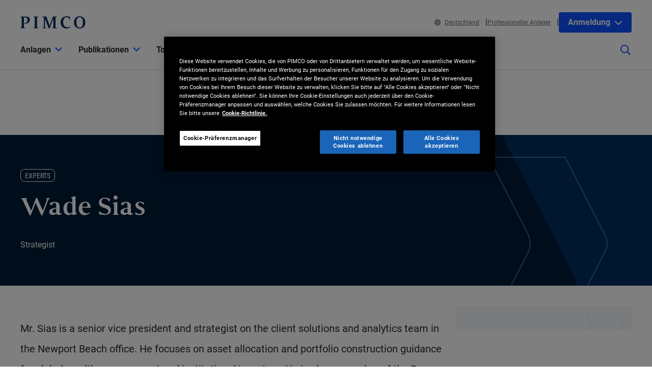

--- FILE ---
content_type: text/html; charset=utf-8
request_url: https://www.pimco.com/de/de/experts/wade-sias
body_size: 30292
content:

<!DOCTYPE html>
<html lang="de-DE" data-site="website-de-de" class="">
<head>
    
<script>
    const currentUrl = window.location.href;
    const urlObj = new URL(currentUrl);
    const pathSegments = urlObj.pathname.split('/');

    window.dataLayer = window.dataLayer || [];
    window.dataLayer.length = 0;
    window.dataLayer.push({
        'sc_author': '',
        'sc_topics': '',
        'sc_en_topics': '',
        'sc_en_category': 'Expert',
        'content_type': '',
        'investment_strategy': '',
        'country_code': pathSegments.length > 1 ? pathSegments[1] : '',
        'site_language': pathSegments.length > 2 ? pathSegments[2] : '',
        'sc_publish_date': '',
        'sc_item_id': '2999f540-9456-46c6-bf9a-478cb921f156',
        'sc_item_name': 'wade sias',
        'cusip': '',
        'user_id': '',
        'role_select': 'Financial Professional',
        'role_logged_in': '',
        'fund_name': ''
    });

    document.addEventListener("DOMContentLoaded", function () {
        $(".gtm-sharebar-print-event").click(function (e) {
            window.dataLayer = window.dataLayer || [];
            window.dataLayer.push({
                'event': 'print_click',
            });
        });
    });
</script>

    
    <!-- Google Tag Manager -->
    <script>
    (function(w,d,s,l,i){w[l]=w[l]||[];w[l].push({'gtm.start':

            new Date().getTime(),event:'gtm.js'});var f=d.getElementsByTagName(s)[0],

            j=d.createElement(s),dl=l!='dataLayer'?'&l='+l:'';j.async=true;j.src=

            'https://www.googletagmanager.com/gtm.js?id='+i+dl;f.parentNode.insertBefore(j,f);

    })(window,document,'script','dataLayer', 'GTM-WPSSJXZ');</script>
    <!-- End Google Tag Manager -->

    <!-- Release Name : Release-627 on 2026-01-23 02:11:12Z  : WN0LDWK00000O -->
    <meta charset="UTF-8">
<meta name="viewport" content="width=device-width, initial-scale=1.0, minimum-scale=1.0, user-scalable=yes">
<meta http-equiv="Content-Type" content="text/html; charset=utf-8" />

<title>Wade Sias | PIMCO</title>
<!--Page ID : {2999F540-9456-46C6-BF9A-478CB921F156}-->
<meta property="og:title" content="Wade Sias | PIMCO" />
<meta name="keywords" content="">
<meta name="description" content="Mr. Sias is a senior vice president and strategist on the client solutions and analytics team in the Newport Beach office. He focuses on asset allocation and portfolio construction guidance for global wealth management and institutional investors. He is also a member of the Purpose at PIMCO volunteer steering committee. Mr. Sias joined PIMCO in 2016. He has 10 years of investment experience and holds a master&#39;s degree in finance from Claremont McKenna College. He received an undergraduate degree in business from Chapman University.">
<meta property="og:description" content="Mr. Sias is a senior vice president and strategist on the client solutions and analytics team in the Newport Beach office. He focuses on asset allocation and portfolio construction guidance for global wealth management and institutional investors. He is also a member of the Purpose at PIMCO volunteer steering committee. Mr. Sias joined PIMCO in 2016. He has 10 years of investment experience and holds a master&#39;s degree in finance from Claremont McKenna College. He received an undergraduate degree in business from Chapman University." />
<meta property="og:type" content="profile" />

    <meta name="author" content="PIMCO" />



<meta property="og:url" content="https://www.pimco.com/de/de/experts/wade-sias" />
<meta name="twitter:site" content=@pimco />
<meta name="twitter:creator" content=@pimco />
<meta property="og:site_name" content="Pacific Investment Management Company LLC" />
<meta name="twitter:card" content="summary_large_image" />
<meta name="twitter:description" content="Mr. Sias is a senior vice president and strategist on the client solutions and analytics team in the Newport Beach office. He focuses on asset allocation and portfolio construction guidance for global wealth management and institutional investors. He is also a member of the Purpose at PIMCO volunteer steering committee. Mr. Sias joined PIMCO in 2016. He has 10 years of investment experience and holds a master&#39;s degree in finance from Claremont McKenna College. He received an undergraduate degree in business from Chapman University.">
<meta name="twitter:title" content="Wade Sias | PIMCO">
        <meta property="og:image" content="https://www.pimco.com/de/de/-/media/experts/s/expert-sias-wade.webp?rev=5e4c0e58f54f431797d5ea835708fb8d" />
        <meta name="twitter:image" content="https://www.pimco.com/de/de/-/media/experts/s/expert-sias-wade.webp?rev=5e4c0e58f54f431797d5ea835708fb8d">


<link rel="canonical" href="https://www.pimco.com/de/de/experts/wade-sias" />

    <link rel="alternate" href="https://www.pimco.com/be/en/experts/wade-sias" hreflang="en-be" />
    <link rel="alternate" href="https://www.pimco.com/br/en/experts/wade-sias" hreflang="en-br" />
    <link rel="alternate" href="https://www.pimco.com/br/pt/experts/wade-sias" hreflang="pt-br" />
    <link rel="alternate" href="https://www.pimco.com/ca/en/experts/wade-sias" hreflang="en-ca" />
    <link rel="alternate" href="https://www.pimco.com/ca/fr/experts/wade-sias" hreflang="fr-ca" />
    <link rel="alternate" href="https://www.pimco.com/lat/en/experts/wade-sias" hreflang="en-ar" />
    <link rel="alternate" href="https://www.pimco.com/lat/en/experts/wade-sias" hreflang="en-cl" />
    <link rel="alternate" href="https://www.pimco.com/lat/en/experts/wade-sias" hreflang="en-co" />
    <link rel="alternate" href="https://www.pimco.com/lat/en/experts/wade-sias" hreflang="en-cr" />
    <link rel="alternate" href="https://www.pimco.com/lat/en/experts/wade-sias" hreflang="en-gt" />
    <link rel="alternate" href="https://www.pimco.com/lat/en/experts/wade-sias" hreflang="en-pa" />
    <link rel="alternate" href="https://www.pimco.com/lat/en/experts/wade-sias" hreflang="en-py" />
    <link rel="alternate" href="https://www.pimco.com/lat/en/experts/wade-sias" hreflang="en-pe" />
    <link rel="alternate" href="https://www.pimco.com/lat/en/experts/wade-sias" hreflang="en-uy" />
    <link rel="alternate" href="https://www.pimco.com/lat/en/experts/wade-sias" hreflang="en-mx" />
    <link rel="alternate" href="https://www.pimco.com/lat/es/experts/wade-sias" hreflang="es-ar" />
    <link rel="alternate" href="https://www.pimco.com/lat/es/experts/wade-sias" hreflang="es-co" />
    <link rel="alternate" href="https://www.pimco.com/lat/es/experts/wade-sias" hreflang="es-cl" />
    <link rel="alternate" href="https://www.pimco.com/lat/es/experts/wade-sias" hreflang="es-cr" />
    <link rel="alternate" href="https://www.pimco.com/lat/es/experts/wade-sias" hreflang="es-gt" />
    <link rel="alternate" href="https://www.pimco.com/lat/es/experts/wade-sias" hreflang="es-mx" />
    <link rel="alternate" href="https://www.pimco.com/lat/es/experts/wade-sias" hreflang="es-pa" />
    <link rel="alternate" href="https://www.pimco.com/lat/es/experts/wade-sias" hreflang="es-py" />
    <link rel="alternate" href="https://www.pimco.com/lat/es/experts/wade-sias" hreflang="es-pe" />
    <link rel="alternate" href="https://www.pimco.com/lat/es/experts/wade-sias" hreflang="es-uy" />
    <link rel="alternate" href="https://www.pimco.com/us/en/experts/wade-sias" hreflang="en-us" />
    <link rel="alternate" href="https://www.pimco.com/au/en/experts/wade-sias" hreflang="en-au" />
    <link rel="alternate" href="https://www.pimco.com/hk/en/experts/wade-sias" hreflang="en-hk" />
    <link rel="alternate" href="https://www.pimco.com/kr/en/experts/wade-sias" hreflang="en-kr" />
    <link rel="alternate" href="https://www.pimco.com/sg/en/experts/wade-sias" hreflang="en-sg" />
    <link rel="alternate" href="https://www.pimco.com/dk/en/experts/wade-sias" hreflang="en-dk" />
    <link rel="alternate" href="https://www.pimco.com/gbl/en/experts/wade-sias" hreflang="x-default" />
    <link rel="alternate" href="https://www.pimco.com/eu/en/experts/wade-sias" hreflang="en-eu" />
    <link rel="alternate" href="https://www.pimco.com/fi/en/experts/wade-sias" hreflang="en-fi" />
    <link rel="alternate" href="https://www.pimco.com/fr/fr/experts/wade-sias" hreflang="fr-fr" />
    <link rel="alternate" href="https://www.pimco.com/de/de/experts/wade-sias" hreflang="de-de" />
    <link rel="alternate" href="https://www.pimco.com/it/it/experts/wade-sias" hreflang="it-it" />
    <link rel="alternate" href="https://www.pimco.com/lu/en/experts/wade-sias" hreflang="en-lu" />
    <link rel="alternate" href="https://www.pimco.com/mea/en/experts/wade-sias" hreflang="en-bh" />
    <link rel="alternate" href="https://www.pimco.com/mea/en/experts/wade-sias" hreflang="en-bt" />
    <link rel="alternate" href="https://www.pimco.com/mea/en/experts/wade-sias" hreflang="en-bw" />
    <link rel="alternate" href="https://www.pimco.com/mea/en/experts/wade-sias" hreflang="en-eg" />
    <link rel="alternate" href="https://www.pimco.com/mea/en/experts/wade-sias" hreflang="en-ir" />
    <link rel="alternate" href="https://www.pimco.com/mea/en/experts/wade-sias" hreflang="en-il" />
    <link rel="alternate" href="https://www.pimco.com/mea/en/experts/wade-sias" hreflang="en-jo" />
    <link rel="alternate" href="https://www.pimco.com/mea/en/experts/wade-sias" hreflang="en-ke" />
    <link rel="alternate" href="https://www.pimco.com/mea/en/experts/wade-sias" hreflang="en-kw" />
    <link rel="alternate" href="https://www.pimco.com/mea/en/experts/wade-sias" hreflang="en-lb" />
    <link rel="alternate" href="https://www.pimco.com/mea/en/experts/wade-sias" hreflang="en-mu" />
    <link rel="alternate" href="https://www.pimco.com/mea/en/experts/wade-sias" hreflang="en-om" />
    <link rel="alternate" href="https://www.pimco.com/mea/en/experts/wade-sias" hreflang="en-qa" />
    <link rel="alternate" href="https://www.pimco.com/mea/en/experts/wade-sias" hreflang="en-sa" />
    <link rel="alternate" href="https://www.pimco.com/mea/en/experts/wade-sias" hreflang="en-sd" />
    <link rel="alternate" href="https://www.pimco.com/nl/en/experts/wade-sias" hreflang="en-nl" />
    <link rel="alternate" href="https://www.pimco.com/no/en/experts/wade-sias" hreflang="en-no" />
    <link rel="alternate" href="https://www.pimco.com/es/es/experts/wade-sias" hreflang="es-es" />
    <link rel="alternate" href="https://www.pimco.com/se/en/experts/wade-sias" hreflang="en-se" />
    <link rel="alternate" href="https://www.pimco.com/ch/en/experts/wade-sias" hreflang="en-ch" />
    <link rel="alternate" href="https://www.pimco.com/ch/de/experts/wade-sias" hreflang="de-ch" />
    <link rel="alternate" href="https://www.pimco.com/ae/en/experts/wade-sias" hreflang="en-ae" />
    <link rel="alternate" href="https://www.pimco.com/gb/en/experts/wade-sias" hreflang="en-gb" />


<link rel="dns-prefetch" href="https://ka-p.fontawesome.com" />
<link rel="dns-prefetch" href="https://kit.fontawesome.com" />
<link rel="dns-prefetch" href="https://static.cloud.coveo.com" />
<link rel="dns-prefetch" href="https://munchkin.marketo.net" />
<link rel="dns-prefetch" href="https://browser-update.org" />
<link rel="dns-prefetch" href="https://fml-x.com" />
<link rel="dns-prefetch" href="https://www.googletagmanager.com" />
<link rel="dns-prefetch" href="https://cdn.cookielaw.org" />


<link rel="preload" href="/ren-assets/fonts/senhan/new/senhan-medium.woff2" as="font" type="font/woff2" crossorigin="anonymous">
<link rel="preload" href="/ren-assets/fonts/roboto/roboto-regular.woff2" as="font" type="font/woff2" crossorigin="anonymous">
<link rel="preload" href="/ren-assets/fonts/roboto/roboto-bold.woff2" as="font" type="font/woff2" crossorigin="anonymous">
<link rel="preload" href="/ren-assets/fonts/roboto-condensed/robotocondensed-regular.woff2" as="font" type="font/woff2" crossorigin="anonymous">
    


    
    
<!-- Podcast Episode SEO -->




   
    

    <script type="text/javascript">
        var OKDomains = ['pimcoweb.com','pimco.com','pimcobrasil.com.br','pimco.com.au','pimco.com.sg','pimco.com.hk','pimco.co.uk','pimco.fr','pimco.de','pimco.es','pimco.lu','pimco.be','pvit.pimco-funds.com','pimcoetfs.com','pro.pimco.com','pimco.com.br','pimco.ca','pimco.lu','pimco.br','pimco.ch','pimco.fr','se.pimco.com','pimco.dk','pimco.fi','pimco.ae','pimco.com.tw','pimco.it','pimco.no','pimco.wd1.myworkdayjobs.com','goo.gl','g.page'];
    </script>
            <script>
            var $buoop = {
                required: { e: -4, f: -4, o: -4, s: -1, c: -4 },
                insecure: true,
                api: 2023.02,
                reminder: 24,
                text:
                {
                    'msg': 'Your web browser ({brow_name}) is out of date.&nbsp',
                    'insecure': 'Your web browser ({brow_name}) has a serious security vulnerability.&nbsp',
                    'msgmore': 'Update your browser for more security, speed and the best experience on this site.',
                    'bupdate': 'Update',
                    'bignore': 'Ignore',
                    'remind': '',
                    'bnever': ''
                }
            };
            function $buo_f() {
                var e = document.createElement("script");
                e.src = "//browser-update.org/update.min.js";
                document.body.appendChild(e);
            };
            try { document.addEventListener("DOMContentLoaded", $buo_f, false) }
            catch (e) { window.attachEvent("onload", $buo_f) }
        </script>

    <link rel="icon" type="image/x-icon" href="/ren-assets/img/favicons/favicon.png?rev=43A902E780B11772144852DEB7971606" />
    <link rel="stylesheet" href="https://kit.fontawesome.com:443/fafc36e408.css?rev=43A902E780B11772144852DEB7971606" crossorigin="anonymous">
    <link href="/ren-assets/css/pimco.min.css?rev=43A902E780B11772144852DEB7971606" rel="stylesheet">

</head>
<body>
    
    <noscript>
        <iframe src="https://www.googletagmanager.com/ns.html?id=GTM-WPSSJXZ" height="0" width="0" style="display: none; visibility: hidden"></iframe>
    </noscript>

    

    


<!-- BEGIN NOINDEX -->
<a href="#MainContent" class="site-header__skip-link" id="SkipToMain">
    Skip to Main Content
</a>
<header class="site-header">
    
    <div class="site-header__container">
        <div class="site-header-row">

            

    <div class="header__logo">
        <a class="gtm_logo_click" href="/de/de" title="PIMCO Home" aria-label="PIMCO Home">
<img src="/de/de/-/media/pimco-images/logos/navy-blue-logo.webp?rev=b2fc23efbfce4f8dae0be98410d971cd&amp;la=de-DE&amp;hash=3D9A01FB9664BDCE00D933236F91815D" alt="PIMCO logo" />        </a>
    </div>

          

            

            <div class="header__navigation-utility header__navigation-utility-desktop">
                

<ul class="header__navigation-utility-links">
    <li class="header__navigation-utility-link">
        <button class="header__navigation-utility-country-link VisitorSettingsModalTrigger gtm-utilitynav-event" data-country-code="DE" data-datalayer-clicktext="Deutschland"><svg role="img" aria-hidden="true" width="16" height="16" viewBox="0 0 16 16" fill="none" xmlns="http://www.w3.org/2000/svg">
    <path d="M8 0C3.58065 0 0 3.58065 0 8C0 12.4194 3.58065 16 8 16C12.4194 16 16 12.4194 16 8C16 3.58065 12.4194 0 8 0ZM13.7839 5.16129H11.6161C11.4 3.98387 11.0516 2.94194 10.6097 2.10645C11.9935 2.71935 13.1161 3.80645 13.7839 5.16129ZM8 1.54839C8.6 1.54839 9.56774 2.87742 10.0387 5.16129H5.96129C6.43226 2.87742 7.4 1.54839 8 1.54839ZM1.54839 8C1.54839 7.55806 1.59355 7.12581 1.67742 6.70968H4.18387C4.15161 7.13226 4.12903 7.55806 4.12903 8C4.12903 8.44194 4.15161 8.86774 4.18387 9.29032H1.67742C1.59355 8.87419 1.54839 8.44194 1.54839 8ZM2.21613 10.8387H4.38387C4.6 12.0161 4.94839 13.0581 5.39032 13.8935C4.00645 13.2806 2.88387 12.1935 2.21613 10.8387ZM4.38387 5.16129H2.21613C2.88387 3.80645 4.00645 2.71935 5.39032 2.10645C4.94839 2.94194 4.6 3.98387 4.38387 5.16129ZM8 14.4516C7.4 14.4516 6.43226 13.1226 5.96129 10.8387H10.0419C9.56774 13.1226 8.6 14.4516 8 14.4516ZM10.2613 9.29032H5.73871C5.70323 8.87742 5.67742 8.45161 5.67742 8C5.67742 7.54839 5.70323 7.12258 5.73871 6.70968H10.2645C10.3 7.12258 10.3258 7.54839 10.3258 8C10.3258 8.45161 10.2968 8.87742 10.2613 9.29032ZM10.6097 13.8935C11.0516 13.0581 11.3968 12.0161 11.6161 10.8387H13.7839C13.1161 12.1935 11.9935 13.2806 10.6097 13.8935ZM11.8161 9.29032C11.8484 8.86774 11.871 8.44194 11.871 8C11.871 7.55806 11.8484 7.13226 11.8161 6.70968H14.3226C14.4065 7.12581 14.4516 7.55806 14.4516 8C14.4516 8.44194 14.4065 8.87419 14.3226 9.29032H11.8161Z" fill="#084FFF"/>
</svg>Deutschland</button>
    </li>
    
        <li class="header__navigation-utility-link">
            <button class="header__navigation-utility-persona-link VisitorSettingsModalTrigger gtm-utilitynav-event" data-datalayer-clicktext="Professioneller Anleger">Professioneller Anleger</button>
        </li>


    
            <li class="header__navigation-utility-link header__navigation-utility-link--myprofile">
                    <button class="header__navigation-utility-button header__navigation-login-dropdown" aria-expanded="false" aria-controls="loginMenu">
                        Anmeldung
                        <span class="fa-solid fa-chevron-down" aria-hidden="true"></span>
                    </button>
                    <div class="header__navigation-login" id="loginMenu">
                        <div class="header__navigation-login-inner">
                            <ul class="header__navigation-login-nav">
                                <li class="header__navigation-login-nav-child">
                                    <h3 class="header__navigation-login-heading">PIMCO.com</h3>
                                    <a href="/de/de/account/login/" rel="nofollow" class="header__navigation-login-link auth-login-link gtm_cta_click_event" tabindex="0" data-header-section="true" data-datalayer-clicktext="Anmeldung">Anmeldung</a>
                                    <p> Noch kein Mitglied? <a href="https://auth.pimco.com/register?country=de&amp;lang=de&amp;client_id=dotcom-client&amp;role=FI" class="header__navigation-login-nav-child-link">Konto einrichten</a></p>
                                </li>
                            </ul>
                        </div>
                    </div>

            </li>
</ul>


            </div>
        </div>
        <nav class="header__navigation" role="navigation">
            <button class="header__search-cta header__search-cta--mobile" title="Site search" aria-label="Site search" tabindex="0">
                <span>
    <svg role="img" aria-hidden="true" width="16" height="16" viewBox="0 0 16 16" fill="none" xmlns="http://www.w3.org/2000/svg">
        <g clip-path="url(#clip0)">
            <path d="M15.8906 14.6531L12.0969 10.8594C12.025 10.7875 11.9313 10.75 11.8313 10.75H11.4187C12.4031 9.60938 13 8.125 13 6.5C13 2.90937 10.0906 0 6.5 0C2.90937 0 0 2.90937 0 6.5C0 10.0906 2.90937 13 6.5 13C8.125 13 9.60938 12.4031 10.75 11.4187V11.8313C10.75 11.9313 10.7906 12.025 10.8594 12.0969L14.6531 15.8906C14.8 16.0375 15.0375 16.0375 15.1844 15.8906L15.8906 15.1844C16.0375 15.0375 16.0375 14.8 15.8906 14.6531ZM6.5 11.5C3.7375 11.5 1.5 9.2625 1.5 6.5C1.5 3.7375 3.7375 1.5 6.5 1.5C9.2625 1.5 11.5 3.7375 11.5 6.5C11.5 9.2625 9.2625 11.5 6.5 11.5Z" fill="#022D5E"></path>
        </g>
        <defs>
            <clipPath id="clip0">
                <rect width="16" height="16" fill="white"></rect>
            </clipPath>
        </defs>
    </svg>
</span>
            </button>

            <button class="header__hamburger-cta header__hamburger-cta--open" aria-label="Open primary navigation">
                <span></span>
                <span></span>
                <span></span>
            </button>

            <div class="header__navigation-group">
                <h2 id="header__navigation-title" hidden>Primary navigation</h2>

                <div class="header__navigation-group-outer">
                    <button class="header__hamburger-cta header__hamburger-cta--close" aria-label="Close Primary Navigation">
                        <span></span>
                        <span></span>
                        <span></span>
                    </button>

                        <ul class="header__navigation-group-inner">

<li class="header__navigation-dropdown">
    <button class="header__navigation-dropdown-link" aria-expanded="false" aria-controls="NavigationSection__d413f6806dc34079b338197b9ffdec55" tabindex="0">
        <span>Anlagen</span>
        <span class="header__navigation-dropdown-link-icon"><svg role="img" aria-hidden="true" width="14" height="8" viewBox="0 0 10 6" fill="none" xmlns="http://www.w3.org/2000/svg">
<path d="M4.73418 5.86865L0.10918 1.28115C-0.0376953 1.13428 -0.0376953 0.896777 0.10918 0.749902L0.72793 0.131152C0.874805 -0.0157227 1.1123 -0.0157227 1.25918 0.131152L4.9998 3.83428L8.74043 0.131152C8.88731 -0.0157227 9.12481 -0.0157227 9.27168 0.131152L9.89043 0.749902C10.0373 0.896777 10.0373 1.13428 9.89043 1.28115L5.26543 5.86865C5.11856 6.01553 4.88105 6.01553 4.73418 5.86865Z" fill="black"/>
</svg>
</span>
        <span class="header__navigation-dropdown-link-mobile-icon"><svg role="img" aria-hidden="true" width="10" height="19" viewBox="0 0 10 19" fill="none" xmlns="http://www.w3.org/2000/svg">
<path d="M0.9375 1.02344L0.15625 1.76562C0 1.96094 0 2.27344 0.15625 2.42969L7.22656 9.5L0.15625 16.6094C0 16.7656 0 17.0781 0.15625 17.2734L0.9375 18.0156C1.13281 18.2109 1.40625 18.2109 1.60156 18.0156L9.80469 9.85156C9.96094 9.65625 9.96094 9.38281 9.80469 9.1875L1.60156 1.02344C1.40625 0.828125 1.13281 0.828125 0.9375 1.02344Z" fill="black"/>
</svg>
</span>
    </button>

    <div class="header__navigation-dropdown-content" id="NavigationSection__d413f6806dc34079b338197b9ffdec55">
        <div class="header__navigation-dropdown-content-inner">
            <div class="dropdown--back"><button class="dropdown--back-button"><span class="fa-solid fa-chevron-left" aria-hidden="true"></span>Anlagen <span class="sr-only">Click here to return to the Main Menu</span></button></div>
            <div class="dropdown--links-wrapper">


    <div class="dropdown--link-list">
            <h3 class="header__navigation-dropdown-eyebrow-heading">Produkte</h3>
        <ul>
                    <li>
<a href="/de/de/product-finder" class="nav-link gtm-topnav-event" data-datalayer-subsection="Produkte" data-datalayer-clicktext="Publikumsfonds" >Publikumsfonds</a>                    </li>
                    <li>
<a href="/de/de/investment-strategies/etfs" class="nav-link gtm-topnav-event" data-datalayer-subsection="Produkte" data-datalayer-clicktext="ETFs" >ETFs</a>                    </li>
                            <li>
<a href="/de/de/product-finder" class="header__navigation-dropdown-view-all-link gtm-topnav-event" data-datalayer-subsection="Produkte" data-datalayer-clicktext="Alle Produkte anzeigen" >Alle Produkte anzeigen<span class="fa-solid fa-chevron-right" aria-hidden="true"></span>
</a>                </li>
        </ul>
    </div>


    <div class="dropdown--link-list">
            <h3 class="header__navigation-dropdown-eyebrow-heading">Anlagestrategien</h3>
        <ul>
                    <li>
<a href="/de/de/investment-strategies/alternative-investments" class="nav-link gtm-topnav-event" data-datalayer-subsection="Anlagestrategien" data-datalayer-clicktext="Alternatives" >Alternatives</a>                    </li>
                    <li>
<a href="/de/de/investment-strategies/asset-based-finance" class="nav-link gtm-topnav-event" data-datalayer-subsection="Anlagestrategien" data-datalayer-clicktext="Asset-Based Finance" >Asset-Based Finance</a>                    </li>
                    <li>
<a href="/de/de/investment-strategies/income" class="nav-link gtm-topnav-event" data-datalayer-subsection="Anlagestrategien" data-datalayer-clicktext="Income Investing" >Income Investing</a>                    </li>
                    <li>
<a href="/de/de/investment-strategies/real-estate" class="nav-link gtm-topnav-event" data-datalayer-subsection="Anlagestrategien" data-datalayer-clicktext="Real Estate" >Real Estate</a>                    </li>
                    <li>
<a href="/de/de/investment-strategies/emerging-markets" class="nav-link gtm-topnav-event" data-datalayer-subsection="Anlagestrategien" data-datalayer-clicktext="Emerging Markets" >Emerging Markets</a>                    </li>
                    <li>
<a href="/de/de/investment-strategies/solutions" class="nav-link gtm-topnav-event" data-datalayer-subsection="Anlagestrategien" data-datalayer-clicktext="Anlagelösungen" >Anlagelösungen</a>                    </li>
                            <li>
<a href="/de/de/investment-strategies/investment-strategies" class="header__navigation-dropdown-view-all-link gtm-topnav-event" data-datalayer-subsection="Anlagestrategien" data-datalayer-clicktext="Alle Strategien ansehen" >Alle Strategien ansehen<span class="fa-solid fa-chevron-right" aria-hidden="true"></span>
</a>                </li>
        </ul>
    </div>


    <div class="dropdown--link-list">
            <h3 class="header__navigation-dropdown-eyebrow-heading">Nachhaltig Anlegen</h3>
        <ul>
                    <li>
<a href="/de/de/investment-strategies/sustainable-investing" class="nav-link gtm-topnav-event" data-datalayer-subsection="Nachhaltig Anlegen" data-datalayer-clicktext="Übersicht" >Übersicht</a>                    </li>
                    <li>
<a href="/de/de/investment-strategies/sustainable-investing/sustainable-investing-solutions" class="nav-link gtm-topnav-event" data-datalayer-subsection="Nachhaltig Anlegen" data-datalayer-clicktext="Nachhaltige Investmentlösungen" >Nachhaltige Investmentlösungen</a>                    </li>
                    <li>
<a href="/de/de/investment-strategies/sustainable-investing/sustainability-reports-and-policies" class="nav-link gtm-topnav-event" data-datalayer-subsection="Nachhaltig Anlegen" data-datalayer-clicktext="Nachhaltigkeitsberichte und -richtlinien" >Nachhaltigkeitsberichte und -richtlinien</a>                    </li>
                    </ul>
    </div>
                
    <div class="dropdown--feature-wrapper">
        <div class="header__navigation-dropdown-feature">
                <div class="header__navigation-dropdown-feature-image">
                    <img loading="lazy" srcset="/de/de/-/media/global-assets/investment-strategies/income/pimco_income_hero_emea.webp?rev=d456933a1f8f47d68437b2c13e82c61b&amp;h=2160&amp;w=2445&amp;la=de-DE&amp;hash=4DF9C5B0B20034E37D3BBFAC6637CB3B 2445w,/de/de/-/media/global-assets/investment-strategies/income/pimco_income_hero_emea.webp?rev=d456933a1f8f47d68437b2c13e82c61b&amp;h=1696&amp;w=1920&amp;la=de-DE&amp;hash=1AC6D063A1F0F7FFF0DE392D81FAB9BA 1920w,/de/de/-/media/global-assets/investment-strategies/income/pimco_income_hero_emea.webp?rev=d456933a1f8f47d68437b2c13e82c61b&amp;h=1130&amp;w=1280&amp;la=de-DE&amp;hash=4FD0C11509E7592A72AFE6EF6F248A5C 1280w,/de/de/-/media/global-assets/investment-strategies/income/pimco_income_hero_emea.webp?rev=d456933a1f8f47d68437b2c13e82c61b&amp;h=565&amp;w=640&amp;la=de-DE&amp;hash=34DFE82F7EBFF1C188E82313EFCCED23 640w" sizes="(max-width: 640px) 640px,(max-width: 1440px) 1280px,(max-width: 2560px) 1920px" src="/de/de/-/media/global-assets/investment-strategies/income/pimco_income_hero_emea.webp?rev=d456933a1f8f47d68437b2c13e82c61b&amp;h=2160&amp;w=2445&amp;la=de-DE&amp;hash=4DF9C5B0B20034E37D3BBFAC6637CB3B" loading="lazy" alt="Income Banner"  />
                </div>
                            <div class="header__navigation-dropdown-feature-content">
                        <p class="header__navigation-dropdown-feature-eyebrow-heading">Anlagelösungen</p>
                    <a href="/de/de/investment-strategies/income" class="header__navigation-dropdown-feature-link gtm-topnav-event" data-datalayer-subsection="Anlagen" data-datalayer-clicktext="Flexibel. Überzeugend. Leistungsstark." >                            <h3 class="header__navigation-dropdown-feature-link--large-header">Flexibel. Überzeugend. Leistungsstark.</h3>
</a>                                            <p class="header__navigation-dropdown-feature-description">Setzen Sie auf flexible Anleihenstrategien, die ein attraktives Einkommenspotenzial bieten und gleichzeitig auf ein geringes Risiko fokussieren.</p>
                </div>
        </div>
    </div>
               </div>
        </div>
    </div>
</li>
<li class="header__navigation-dropdown">
    <button class="header__navigation-dropdown-link" aria-expanded="false" aria-controls="NavigationSection__e62ec724714448ddbf47870e1f1b15ec" tabindex="0">
        <span>Publikationen</span>
        <span class="header__navigation-dropdown-link-icon"><svg role="img" aria-hidden="true" width="14" height="8" viewBox="0 0 10 6" fill="none" xmlns="http://www.w3.org/2000/svg">
<path d="M4.73418 5.86865L0.10918 1.28115C-0.0376953 1.13428 -0.0376953 0.896777 0.10918 0.749902L0.72793 0.131152C0.874805 -0.0157227 1.1123 -0.0157227 1.25918 0.131152L4.9998 3.83428L8.74043 0.131152C8.88731 -0.0157227 9.12481 -0.0157227 9.27168 0.131152L9.89043 0.749902C10.0373 0.896777 10.0373 1.13428 9.89043 1.28115L5.26543 5.86865C5.11856 6.01553 4.88105 6.01553 4.73418 5.86865Z" fill="black"/>
</svg>
</span>
        <span class="header__navigation-dropdown-link-mobile-icon"><svg role="img" aria-hidden="true" width="10" height="19" viewBox="0 0 10 19" fill="none" xmlns="http://www.w3.org/2000/svg">
<path d="M0.9375 1.02344L0.15625 1.76562C0 1.96094 0 2.27344 0.15625 2.42969L7.22656 9.5L0.15625 16.6094C0 16.7656 0 17.0781 0.15625 17.2734L0.9375 18.0156C1.13281 18.2109 1.40625 18.2109 1.60156 18.0156L9.80469 9.85156C9.96094 9.65625 9.96094 9.38281 9.80469 9.1875L1.60156 1.02344C1.40625 0.828125 1.13281 0.828125 0.9375 1.02344Z" fill="black"/>
</svg>
</span>
    </button>

    <div class="header__navigation-dropdown-content" id="NavigationSection__e62ec724714448ddbf47870e1f1b15ec">
        <div class="header__navigation-dropdown-content-inner">
            <div class="dropdown--back"><button class="dropdown--back-button"><span class="fa-solid fa-chevron-left" aria-hidden="true"></span>Publikationen <span class="sr-only">Click here to return to the Main Menu</span></button></div>
            <div class="dropdown--links-wrapper">


    <div class="dropdown--link-list">
            <h3 class="header__navigation-dropdown-eyebrow-heading">Aktuelle Publikationen</h3>
        <ul>
                    <li>
<a href="/de/de/insights#sort=%40publishz32xdate%20descending&amp;f:category=[70341f6de3a142ee89144df0ec44e3b8]" class="nav-link gtm-topnav-event" data-datalayer-subsection="Aktuelle Publikationen" data-datalayer-clicktext="Konjunktur- und Marktkommentare" >Konjunktur- und Marktkommentare</a>                    </li>
                    <li>
<a href="/de/de/insights#sort=%40publishz32xdate%20descending&amp;f:category=[2ed0cf23194641ed85e6c62992b55c9b]" class="nav-link gtm-topnav-event" data-datalayer-subsection="Aktuelle Publikationen" data-datalayer-clicktext="Anlagestrategien" >Anlagestrategien</a>                    </li>
                    <li>
<a href="/de/de/insights#sort=%40publishz32xdate%20descending&amp;f:category=[a7b69dc189f64d858cf8c37ff9c9e7fd]" class="nav-link gtm-topnav-event" data-datalayer-subsection="Aktuelle Publikationen" data-datalayer-clicktext="Research" >Research</a>                    </li>
                    <li>
<a href="/de/de/insights/podcasts/fixing-your-interest" class="nav-link gtm-topnav-event" data-datalayer-subsection="Aktuelle Publikationen" data-datalayer-clicktext="Podcasts" >Podcasts</a>                    </li>
                            <li>
<a href="/de/de/insights" class="header__navigation-dropdown-view-all-link gtm-topnav-event" data-datalayer-subsection="Aktuelle Publikationen" data-datalayer-clicktext="Alles ansehen" >Alles ansehen<span class="fa-solid fa-chevron-right" aria-hidden="true"></span>
</a>                </li>
        </ul>
    </div>


    <div class="dropdown--link-list">
            <h3 class="header__navigation-dropdown-eyebrow-heading">Ausblick</h3>
        <ul>
                    <li>
<a href="https://www.pimco.com/de/de/secular" class="nav-link gtm-topnav-event" data-datalayer-subsection="Ausblick" data-datalayer-clicktext="Langfristiger Ausblick" >Langfristiger Ausblick</a>                    </li>
                    <li>
<a href="https://www.pimco.com/de/de/cyclical" class="nav-link gtm-topnav-event" data-datalayer-subsection="Ausblick" data-datalayer-clicktext="Mittelfristiger Ausblick" >Mittelfristiger Ausblick</a>                    </li>
                    </ul>
    </div>
                
    <div class="dropdown--feature-wrapper">
        <div class="header__navigation-dropdown-feature">
                <div class="header__navigation-dropdown-feature-image">
                    <img loading="lazy" srcset="/de/de/-/media/global-assets/insights/economic-and-market-commentary/cyclical-outlook/2025/10/pimco_cyclical_outlook_wilding_balls_oct25_2560x1440_6283182.webp?rev=92b9bdaabb7a48318e917d6e5726a841&amp;h=1440&amp;w=2560&amp;la=de-DE&amp;hash=AFA950CC03685D5AC7ADBA4BE7F5CD14 2560w,/de/de/-/media/global-assets/insights/economic-and-market-commentary/cyclical-outlook/2025/10/pimco_cyclical_outlook_wilding_balls_oct25_2560x1440_6283182.webp?rev=92b9bdaabb7a48318e917d6e5726a841&amp;h=1080&amp;w=1920&amp;la=de-DE&amp;hash=2E9D283B4F527904A6371B981F692410 1920w,/de/de/-/media/global-assets/insights/economic-and-market-commentary/cyclical-outlook/2025/10/pimco_cyclical_outlook_wilding_balls_oct25_2560x1440_6283182.webp?rev=92b9bdaabb7a48318e917d6e5726a841&amp;h=720&amp;w=1280&amp;la=de-DE&amp;hash=88DC3AF198CB877C0DA5503C41E1BC11 1280w,/de/de/-/media/global-assets/insights/economic-and-market-commentary/cyclical-outlook/2025/10/pimco_cyclical_outlook_wilding_balls_oct25_2560x1440_6283182.webp?rev=92b9bdaabb7a48318e917d6e5726a841&amp;h=360&amp;w=640&amp;la=de-DE&amp;hash=830EB305256331B80D11614A3F76250D 640w" sizes="(max-width: 640px) 640px,(max-width: 1440px) 1280px,(max-width: 2560px) 1920px" src="/de/de/-/media/global-assets/insights/economic-and-market-commentary/cyclical-outlook/2025/10/pimco_cyclical_outlook_wilding_balls_oct25_2560x1440_6283182.webp?rev=92b9bdaabb7a48318e917d6e5726a841&amp;h=1440&amp;w=2560&amp;la=de-DE&amp;hash=AFA950CC03685D5AC7ADBA4BE7F5CD14" loading="lazy" alt="Tariffs, Technology, and Transition"  />
                </div>
                            <div class="header__navigation-dropdown-feature-content">
                        <p class="header__navigation-dropdown-feature-eyebrow-heading">Konjunkturausblick</p>
                    <a href="/de/de/insights/tariffs-technology-and-transition" class="header__navigation-dropdown-feature-link gtm-topnav-event" data-datalayer-subsection="Publikationen" data-datalayer-clicktext="Zölle, Technologie und Wandel" >                            <h3 class="header__navigation-dropdown-feature-link--large-header">Zölle, Technologie und Wandel</h3>
</a>                                            <p class="header__navigation-dropdown-feature-description">Die Sicherung attraktiver Anleihenrenditen kann langfristige Erträge stützen, insbesondere da die Zinssenkungen der Zentralbanken und die Auswirkungen von Zöllen Risiken für das globale Wirtschaftswachstum und die Inflation darstellen.</p>
                </div>
        </div>
    </div>
               </div>
        </div>
    </div>
</li>
<li class="header__navigation-dropdown">
    <button class="header__navigation-dropdown-link" aria-expanded="false" aria-controls="NavigationSection__1b2e4e46ca8742a980f15141ad907971" tabindex="0">
        <span>Tools und Ressourcen</span>
        <span class="header__navigation-dropdown-link-icon"><svg role="img" aria-hidden="true" width="14" height="8" viewBox="0 0 10 6" fill="none" xmlns="http://www.w3.org/2000/svg">
<path d="M4.73418 5.86865L0.10918 1.28115C-0.0376953 1.13428 -0.0376953 0.896777 0.10918 0.749902L0.72793 0.131152C0.874805 -0.0157227 1.1123 -0.0157227 1.25918 0.131152L4.9998 3.83428L8.74043 0.131152C8.88731 -0.0157227 9.12481 -0.0157227 9.27168 0.131152L9.89043 0.749902C10.0373 0.896777 10.0373 1.13428 9.89043 1.28115L5.26543 5.86865C5.11856 6.01553 4.88105 6.01553 4.73418 5.86865Z" fill="black"/>
</svg>
</span>
        <span class="header__navigation-dropdown-link-mobile-icon"><svg role="img" aria-hidden="true" width="10" height="19" viewBox="0 0 10 19" fill="none" xmlns="http://www.w3.org/2000/svg">
<path d="M0.9375 1.02344L0.15625 1.76562C0 1.96094 0 2.27344 0.15625 2.42969L7.22656 9.5L0.15625 16.6094C0 16.7656 0 17.0781 0.15625 17.2734L0.9375 18.0156C1.13281 18.2109 1.40625 18.2109 1.60156 18.0156L9.80469 9.85156C9.96094 9.65625 9.96094 9.38281 9.80469 9.1875L1.60156 1.02344C1.40625 0.828125 1.13281 0.828125 0.9375 1.02344Z" fill="black"/>
</svg>
</span>
    </button>

    <div class="header__navigation-dropdown-content" id="NavigationSection__1b2e4e46ca8742a980f15141ad907971">
        <div class="header__navigation-dropdown-content-inner">
            <div class="dropdown--back"><button class="dropdown--back-button"><span class="fa-solid fa-chevron-left" aria-hidden="true"></span>Tools und Ressourcen <span class="sr-only">Click here to return to the Main Menu</span></button></div>
            <div class="dropdown--links-wrapper">


    <div class="dropdown--link-list">
            <h3 class="header__navigation-dropdown-eyebrow-heading">Tools </h3>
        <ul>
                    <li>
<a href="/de/de/resources/client-solutions-and-analytics" class="nav-link gtm-topnav-event" data-datalayer-subsection="Tools " data-datalayer-clicktext="Analyse und Kundenlösungen" >Analyse und Kundenlösungen</a>                    </li>
                    </ul>
    </div>


    <div class="dropdown--link-list">
            <h3 class="header__navigation-dropdown-eyebrow-heading">Ressourcen</h3>
        <ul>
                    <li>
<a href="/de/de/product-finder" class="nav-link gtm-topnav-event" data-datalayer-subsection="Ressourcen" data-datalayer-clicktext="Hintergrundinformationen zu Fonds" >Hintergrundinformationen zu Fonds</a>                    </li>
                    <li>
<a href="/de/de/resources/forms-and-applications" class="nav-link gtm-topnav-event" data-datalayer-subsection="Ressourcen" data-datalayer-clicktext="Antragsformulare" >Antragsformulare</a>                    </li>
                    <li>
<a href="/de/de/resources/mifid-ii" class="nav-link gtm-topnav-event" data-datalayer-subsection="Ressourcen" data-datalayer-clicktext="MiFID II" >MiFID II</a>                    </li>
                    </ul>
    </div>


    <div class="dropdown--link-list">
            <h3 class="header__navigation-dropdown-eyebrow-heading">Education & Engagement</h3>
        <ul>
                    <li>
<a href="/de/de/resources/education-center" class="nav-link gtm-topnav-event" data-datalayer-subsection="Education & Engagement" data-datalayer-clicktext="Education Centre" >Education Centre</a>                    </li>
                    </ul>
    </div>
                
    <div class="dropdown--feature-wrapper">
        <div class="header__navigation-dropdown-feature">
                <div class="header__navigation-dropdown-feature-image">
                    <img loading="lazy" srcset="/de/de/-/media/global-assets/home-page/navigation/pimco_navigation_tools-resources.webp?rev=3b8fe02dd7604a0da111394df713365f&amp;h=1440&amp;w=2560&amp;la=de-DE&amp;hash=F9E480EDE4ED14CFF8D3610956AA7F16 2560w,/de/de/-/media/global-assets/home-page/navigation/pimco_navigation_tools-resources.webp?rev=3b8fe02dd7604a0da111394df713365f&amp;h=1080&amp;w=1920&amp;la=de-DE&amp;hash=150CB7A6AA459A0ED727D577D162684E 1920w,/de/de/-/media/global-assets/home-page/navigation/pimco_navigation_tools-resources.webp?rev=3b8fe02dd7604a0da111394df713365f&amp;h=720&amp;w=1280&amp;la=de-DE&amp;hash=B62DB36CDC7E52BF3F3984E36F9FE9CB 1280w,/de/de/-/media/global-assets/home-page/navigation/pimco_navigation_tools-resources.webp?rev=3b8fe02dd7604a0da111394df713365f&amp;h=360&amp;w=640&amp;la=de-DE&amp;hash=D3D8CB264559B2B81F83C00B9AE814D6 640w" sizes="(max-width: 640px) 640px,(max-width: 1440px) 1280px,(max-width: 2560px) 1920px" src="/de/de/-/media/global-assets/home-page/navigation/pimco_navigation_tools-resources.webp?rev=3b8fe02dd7604a0da111394df713365f&amp;h=1440&amp;w=2560&amp;la=de-DE&amp;hash=F9E480EDE4ED14CFF8D3610956AA7F16" loading="lazy" alt="Subscribe to get the latest from PIMCO."  />
                </div>
                            <div class="header__navigation-dropdown-feature-content">
                    <a href="https://subscriptions.pimco.com/de" class="header__navigation-dropdown-feature-link gtm-topnav-event" data-datalayer-subsection="Tools und Ressourcen" data-datalayer-clicktext="PIMCO-Abonnements" >                            <h3 class="header__navigation-dropdown-feature-link--large-header">PIMCO-Abonnements</h3>
</a>                                            <p class="header__navigation-dropdown-feature-description">Greifen Sie auf PIMCOs marktführende Marktanalysen und Ressourcen zu.</p>
                </div>
        </div>
    </div>
               </div>
        </div>
    </div>
</li>
<li class="header__navigation-dropdown">
    <button class="header__navigation-dropdown-link" aria-expanded="false" aria-controls="NavigationSection__1419e5dd89174e92a48a037eb42dcff8" tabindex="0">
        <span>Über uns</span>
        <span class="header__navigation-dropdown-link-icon"><svg role="img" aria-hidden="true" width="14" height="8" viewBox="0 0 10 6" fill="none" xmlns="http://www.w3.org/2000/svg">
<path d="M4.73418 5.86865L0.10918 1.28115C-0.0376953 1.13428 -0.0376953 0.896777 0.10918 0.749902L0.72793 0.131152C0.874805 -0.0157227 1.1123 -0.0157227 1.25918 0.131152L4.9998 3.83428L8.74043 0.131152C8.88731 -0.0157227 9.12481 -0.0157227 9.27168 0.131152L9.89043 0.749902C10.0373 0.896777 10.0373 1.13428 9.89043 1.28115L5.26543 5.86865C5.11856 6.01553 4.88105 6.01553 4.73418 5.86865Z" fill="black"/>
</svg>
</span>
        <span class="header__navigation-dropdown-link-mobile-icon"><svg role="img" aria-hidden="true" width="10" height="19" viewBox="0 0 10 19" fill="none" xmlns="http://www.w3.org/2000/svg">
<path d="M0.9375 1.02344L0.15625 1.76562C0 1.96094 0 2.27344 0.15625 2.42969L7.22656 9.5L0.15625 16.6094C0 16.7656 0 17.0781 0.15625 17.2734L0.9375 18.0156C1.13281 18.2109 1.40625 18.2109 1.60156 18.0156L9.80469 9.85156C9.96094 9.65625 9.96094 9.38281 9.80469 9.1875L1.60156 1.02344C1.40625 0.828125 1.13281 0.828125 0.9375 1.02344Z" fill="black"/>
</svg>
</span>
    </button>

    <div class="header__navigation-dropdown-content" id="NavigationSection__1419e5dd89174e92a48a037eb42dcff8">
        <div class="header__navigation-dropdown-content-inner">
            <div class="dropdown--back"><button class="dropdown--back-button"><span class="fa-solid fa-chevron-left" aria-hidden="true"></span>Über uns <span class="sr-only">Click here to return to the Main Menu</span></button></div>
            <div class="dropdown--links-wrapper">


    <div class="dropdown--link-list">
            <h3 class="header__navigation-dropdown-eyebrow-heading">Wir über uns</h3>
        <ul>
                    <li>
<a href="/de/de/about-us" class="nav-link gtm-topnav-event" data-datalayer-subsection="Wir über uns" data-datalayer-clicktext="Über uns" >Über uns</a>                    </li>
                    <li>
<a href="/de/de/about-us/our-process" class="nav-link gtm-topnav-event" data-datalayer-subsection="Wir über uns" data-datalayer-clicktext="Unser Prozess" >Unser Prozess</a>                    </li>
                    <li>
<a href="/de/de/about-us/experts" class="nav-link gtm-topnav-event" data-datalayer-subsection="Wir über uns" data-datalayer-clicktext="Führungsetage" >Führungsetage</a>                    </li>
                    </ul>
    </div>


    <div class="dropdown--link-list">
            <h3 class="header__navigation-dropdown-eyebrow-heading">Wohltätigkeit</h3>
        <ul>
                    <li>
<a href="/de/de/about-us/inclusion-diversity" class="nav-link gtm-topnav-event" data-datalayer-subsection="Wohltätigkeit" data-datalayer-clicktext="Inklusion & Diversität" >Inklusion & Diversität</a>                    </li>
                    <li>
<a href="/de/de/about-us/purpose" class="nav-link gtm-topnav-event" data-datalayer-subsection="Wohltätigkeit" data-datalayer-clicktext="Engagement von PIMCO" >Engagement von PIMCO</a>                    </li>
                    </ul>
    </div>


    <div class="dropdown--link-list">
            <h3 class="header__navigation-dropdown-eyebrow-heading">Mehr</h3>
        <ul>
                    <li>
<a href="/de/de/about-us/contact-us" class="nav-link gtm-topnav-event" data-datalayer-subsection="Mehr" data-datalayer-clicktext="Kontakt" >Kontakt</a>                    </li>
                    <li>
<a href="/de/de/about-us/offices" class="nav-link gtm-topnav-event" data-datalayer-subsection="Mehr" data-datalayer-clicktext="PIMCO-Niederlassungen" >PIMCO-Niederlassungen</a>                    </li>
                    <li>
<a href="/de/de/about-us/press-release" class="nav-link gtm-topnav-event" data-datalayer-subsection="Mehr" data-datalayer-clicktext="Pressemitteilungen" >Pressemitteilungen</a>                    </li>
                    <li>
<a href="/de/de/about-us/media-contacts" class="nav-link gtm-topnav-event" data-datalayer-subsection="Mehr" data-datalayer-clicktext="Medienkontakte" >Medienkontakte</a>                    </li>
                    <li>
<a href="/de/de/about-us/careers" class="nav-link gtm-topnav-event" data-datalayer-subsection="Mehr" data-datalayer-clicktext="Karriere" >Karriere</a>                    </li>
                    </ul>
    </div>
                
    <div class="dropdown--feature-wrapper">
        <div class="header__navigation-dropdown-feature">
                <div class="header__navigation-dropdown-feature-image">
                    <img loading="lazy" srcset="/de/de/-/media/global-assets/about-us/pimco_about-us_hero_emea.webp?rev=82653fd1bdb34d7aa9a482a5b6d12d0a&amp;h=1440&amp;w=2560&amp;la=de-DE&amp;hash=FDB3A3F00AE1D22935D43DCE38D1F994 2560w,/de/de/-/media/global-assets/about-us/pimco_about-us_hero_emea.webp?rev=82653fd1bdb34d7aa9a482a5b6d12d0a&amp;h=1080&amp;w=1920&amp;la=de-DE&amp;hash=D9164EC532788B259A76AA5C5ED74FC3 1920w,/de/de/-/media/global-assets/about-us/pimco_about-us_hero_emea.webp?rev=82653fd1bdb34d7aa9a482a5b6d12d0a&amp;h=720&amp;w=1280&amp;la=de-DE&amp;hash=A88AF2D4AC3E81DA5A4DF03BE3DB3736 1280w,/de/de/-/media/global-assets/about-us/pimco_about-us_hero_emea.webp?rev=82653fd1bdb34d7aa9a482a5b6d12d0a&amp;h=360&amp;w=640&amp;la=de-DE&amp;hash=C3CF00358980961A32FD2218A0310BCD 640w" sizes="(max-width: 640px) 640px,(max-width: 1440px) 1280px,(max-width: 2560px) 1920px" src="/de/de/-/media/global-assets/about-us/pimco_about-us_hero_emea.webp?rev=82653fd1bdb34d7aa9a482a5b6d12d0a&amp;h=1440&amp;w=2560&amp;la=de-DE&amp;hash=FDB3A3F00AE1D22935D43DCE38D1F994" loading="lazy" alt="About Us"  />
                </div>
                            <div class="header__navigation-dropdown-feature-content">
                    <a href="/de/de/about-us" class="header__navigation-dropdown-feature-link gtm-topnav-event" data-datalayer-subsection="Über uns" data-datalayer-clicktext="Über uns" >                            <h3 class="header__navigation-dropdown-feature-link--large-header">Über uns</h3>
</a>                                            <p class="header__navigation-dropdown-feature-description">Seit mehr als 50 Jahren navigieren wir gemeinsam mit unseren Anlegern durch die privaten und öffentlichen Märkte.</p>
                </div>
        </div>
    </div>
               </div>
        </div>
    </div>
</li>                        </ul>
                    <div class="header__navigation-utility header__navigation-utility-mobile">
                        

<ul class="header__navigation-utility-links">
    <li class="header__navigation-utility-link">
        <button class="header__navigation-utility-country-link VisitorSettingsModalTrigger gtm-utilitynav-event" data-country-code="DE" data-datalayer-clicktext="Deutschland"><svg role="img" aria-hidden="true" width="16" height="16" viewBox="0 0 16 16" fill="none" xmlns="http://www.w3.org/2000/svg">
    <path d="M8 0C3.58065 0 0 3.58065 0 8C0 12.4194 3.58065 16 8 16C12.4194 16 16 12.4194 16 8C16 3.58065 12.4194 0 8 0ZM13.7839 5.16129H11.6161C11.4 3.98387 11.0516 2.94194 10.6097 2.10645C11.9935 2.71935 13.1161 3.80645 13.7839 5.16129ZM8 1.54839C8.6 1.54839 9.56774 2.87742 10.0387 5.16129H5.96129C6.43226 2.87742 7.4 1.54839 8 1.54839ZM1.54839 8C1.54839 7.55806 1.59355 7.12581 1.67742 6.70968H4.18387C4.15161 7.13226 4.12903 7.55806 4.12903 8C4.12903 8.44194 4.15161 8.86774 4.18387 9.29032H1.67742C1.59355 8.87419 1.54839 8.44194 1.54839 8ZM2.21613 10.8387H4.38387C4.6 12.0161 4.94839 13.0581 5.39032 13.8935C4.00645 13.2806 2.88387 12.1935 2.21613 10.8387ZM4.38387 5.16129H2.21613C2.88387 3.80645 4.00645 2.71935 5.39032 2.10645C4.94839 2.94194 4.6 3.98387 4.38387 5.16129ZM8 14.4516C7.4 14.4516 6.43226 13.1226 5.96129 10.8387H10.0419C9.56774 13.1226 8.6 14.4516 8 14.4516ZM10.2613 9.29032H5.73871C5.70323 8.87742 5.67742 8.45161 5.67742 8C5.67742 7.54839 5.70323 7.12258 5.73871 6.70968H10.2645C10.3 7.12258 10.3258 7.54839 10.3258 8C10.3258 8.45161 10.2968 8.87742 10.2613 9.29032ZM10.6097 13.8935C11.0516 13.0581 11.3968 12.0161 11.6161 10.8387H13.7839C13.1161 12.1935 11.9935 13.2806 10.6097 13.8935ZM11.8161 9.29032C11.8484 8.86774 11.871 8.44194 11.871 8C11.871 7.55806 11.8484 7.13226 11.8161 6.70968H14.3226C14.4065 7.12581 14.4516 7.55806 14.4516 8C14.4516 8.44194 14.4065 8.87419 14.3226 9.29032H11.8161Z" fill="#084FFF"/>
</svg>Deutschland</button>
    </li>
    
        <li class="header__navigation-utility-link">
            <button class="header__navigation-utility-persona-link VisitorSettingsModalTrigger gtm-utilitynav-event" data-datalayer-clicktext="Professioneller Anleger">Professioneller Anleger</button>
        </li>


    
            <li class="header__navigation-utility-link header__navigation-utility-link--myprofile">
                    <button class="header__navigation-utility-button header__navigation-login-dropdown" aria-expanded="false" aria-controls="loginMenu">
                        Anmeldung
                        <span class="fa-solid fa-chevron-down" aria-hidden="true"></span>
                    </button>
                    <div class="header__navigation-login" id="loginMenu">
                        <div class="header__navigation-login-inner">
                            <ul class="header__navigation-login-nav">
                                <li class="header__navigation-login-nav-child">
                                    <h3 class="header__navigation-login-heading">PIMCO.com</h3>
                                    <a href="/de/de/account/login/" rel="nofollow" class="header__navigation-login-link auth-login-link gtm_cta_click_event" tabindex="0" data-header-section="true" data-datalayer-clicktext="Anmeldung">Anmeldung</a>
                                    <p> Noch kein Mitglied? <a href="https://auth.pimco.com/register?country=de&amp;lang=de&amp;client_id=dotcom-client&amp;role=FI" class="header__navigation-login-nav-child-link">Konto einrichten</a></p>
                                </li>
                            </ul>
                        </div>
                    </div>

            </li>
</ul>


                    </div>
                </div>
            </div>
            <div class="header__search-input-container">
                <button class="header__search-cta header__search-cta--desktop" title="Site search" aria-label="Site search" tabindex="0">
                    <span>
    <svg role="img" aria-hidden="true" width="16" height="16" viewBox="0 0 16 16" fill="none" xmlns="http://www.w3.org/2000/svg">
        <g clip-path="url(#clip0)">
            <path d="M15.8906 14.6531L12.0969 10.8594C12.025 10.7875 11.9313 10.75 11.8313 10.75H11.4187C12.4031 9.60938 13 8.125 13 6.5C13 2.90937 10.0906 0 6.5 0C2.90937 0 0 2.90937 0 6.5C0 10.0906 2.90937 13 6.5 13C8.125 13 9.60938 12.4031 10.75 11.4187V11.8313C10.75 11.9313 10.7906 12.025 10.8594 12.0969L14.6531 15.8906C14.8 16.0375 15.0375 16.0375 15.1844 15.8906L15.8906 15.1844C16.0375 15.0375 16.0375 14.8 15.8906 14.6531ZM6.5 11.5C3.7375 11.5 1.5 9.2625 1.5 6.5C1.5 3.7375 3.7375 1.5 6.5 1.5C9.2625 1.5 11.5 3.7375 11.5 6.5C11.5 9.2625 9.2625 11.5 6.5 11.5Z" fill="#022D5E"></path>
        </g>
        <defs>
            <clipPath id="clip0">
                <rect width="16" height="16" fill="white"></rect>
            </clipPath>
        </defs>
    </svg>
</span>
                </button>
                

<section id="search-header" class="search-header" role="dialog" aria-hidden="true" aria-modal="true" aria-labelledby="search-header-name">

    <h2 id="search-header-name" hidden>Search our website</h2>

    <div class="search-header__container">
        <div class="search-header-row">

            

    <div class="header__logo">
        <a class="gtm_logo_click" href="/de/de" title="PIMCO Home" aria-label="PIMCO Home">
<img src="/de/de/-/media/pimco-images/logos/navy-blue-logo.webp?rev=b2fc23efbfce4f8dae0be98410d971cd&amp;la=de-DE&amp;hash=3D9A01FB9664BDCE00D933236F91815D" alt="PIMCO logo" />        </a>
    </div>


            <div class="search-header__main">

                
                <link rel="stylesheet" href="https://static.cloud.coveo.com/searchui/v2.10099/css/CoveoFullSearch.min.css" />
<link rel="stylesheet" href="https://static.cloud.coveo.com/coveoforsitecore/ui/v0.57.10/css/CoveoForSitecore.css" />
<script class="coveo-script" type="text/javascript" src='https://static.cloud.coveo.com/searchui/v2.10099/js/CoveoJsSearch.Lazy.min.js'></script>
<script class="coveo-for-sitecore-script" type="text/javascript" src='https://static.cloud.coveo.com/coveoforsitecore/ui/v0.57.10/js/CoveoForSitecore.Lazy.min.js'></script>


<script type="text/javascript" src="https://static.cloud.coveo.com/searchui/v2.10099/js/cultures/de.js"></script>

<div>


    
    
                <!-- Resources -->
    <div id="coveo3a949f41"
         class="CoveoForSitecoreContext" 
                  data-sc-should-have-analytics-component='true'
         data-sc-analytics-enabled='true'
         data-sc-current-language='de-DE'
         data-prebind-sc-language-field-name='fieldTranslator'
         data-sc-language-field-name='_language'
         data-sc-labels='{&quot;Ascending&quot; : &quot;Ascending&quot; , &quot;Descending&quot; : &quot;Descending&quot; , &quot;If the problem persists contact the administrator.&quot; : &quot;If the problem persists contact the administrator.&quot; , &quot;Search is currently unavailable&quot; : &quot;Oops! Something went wrong on the server.&quot; , &quot;Creation Time&quot; : &quot;Creation time.&quot; , &quot;Language&quot; : &quot;Language&quot; , &quot;Created&quot; : &quot;Created&quot; , &quot;Updated By&quot; : &quot;Updated by&quot; , &quot;Template&quot; : &quot;Template&quot; , &quot;Created By&quot; : &quot;Created by&quot; , &quot;Last Time Modified&quot; : &quot;Last time modified.&quot; , &quot;Uniform resource identifier&quot; : &quot;URI&quot;}'
         data-sc-maximum-age='900000'
         data-sc-page-name='wade sias'
         data-sc-page-name-full-path='/sitecore/content/PIMCO/Home/Experts/S/wade sias'
         data-sc-index-source-name='Coveo_web_index - Ren-PIMCO-PROD'
         data-sc-is-in-experience-editor='false'
         data-sc-is-user-anonymous='true'
         data-sc-item-uri='sitecore://web/{2999F540-9456-46C6-BF9A-478CB921F156}?lang=de-DE&amp;ver=1'
         data-sc-item-id='2999f540-9456-46c6-bf9a-478cb921f156'
         data-prebind-sc-latest-version-field-name='fieldTranslator'
         data-sc-latest-version-field-name='_latestversion'
         data-sc-rest-endpoint-uri='/coveo/rest'
         data-sc-analytics-endpoint-uri='/coveo/rest/ua'
         data-sc-site-name='website-de-de'
         data-sc-field-prefix='f'
         data-sc-field-suffix='23106'
         data-sc-prefer-source-specific-fields='false'
         data-sc-external-fields='[{&quot;fieldName&quot;:&quot;permanentid&quot;,&quot;shouldEscape&quot;:false}]'
         data-sc-source-specific-fields='[{&quot;fieldName&quot;:&quot;attachmentparentid&quot;},{&quot;fieldName&quot;:&quot;author&quot;},{&quot;fieldName&quot;:&quot;clickableuri&quot;},{&quot;fieldName&quot;:&quot;collection&quot;},{&quot;fieldName&quot;:&quot;concepts&quot;},{&quot;fieldName&quot;:&quot;date&quot;},{&quot;fieldName&quot;:&quot;filetype&quot;},{&quot;fieldName&quot;:&quot;indexeddate&quot;},{&quot;fieldName&quot;:&quot;isattachment&quot;},{&quot;fieldName&quot;:&quot;language&quot;},{&quot;fieldName&quot;:&quot;printableuri&quot;},{&quot;fieldName&quot;:&quot;rowid&quot;},{&quot;fieldName&quot;:&quot;size&quot;},{&quot;fieldName&quot;:&quot;source&quot;},{&quot;fieldName&quot;:&quot;topparent&quot;},{&quot;fieldName&quot;:&quot;topparentid&quot;},{&quot;fieldName&quot;:&quot;transactionid&quot;},{&quot;fieldName&quot;:&quot;uri&quot;},{&quot;fieldName&quot;:&quot;urihash&quot;}]'
>
    </div>
    <script type="text/javascript">
                    var endpointConfiguration = {
                        itemUri: "sitecore://web/{2999F540-9456-46C6-BF9A-478CB921F156}?lang=de-DE&amp;ver=1",
                        siteName: "website-de-de",
                        restEndpointUri: "/coveo/rest"
                    };
                    if (typeof (CoveoForSitecore) !== "undefined") {
                        CoveoForSitecore.SearchEndpoint.configureSitecoreEndpoint(endpointConfiguration);
                        CoveoForSitecore.version = "5.0.1153.1";
                        var context = document.getElementById("coveo3a949f41");
                        if (!!context) {
                            CoveoForSitecore.Context.configureContext(context);
                        }
                    }

                    var coveoDateFormat = "dd.MM.yyyy";
    </script>
</div><div>
    
    

        <div id="_05924F07-2715-456C-8588-B93B19E90429"
                             data-search-interface-id='coveof1857020'
>
            
<div class='coveo-search-section'>
    





<script type="text/javascript">


    document.addEventListener("CoveoSearchEndpointInitialized", function() {
        var searchboxElement = document.getElementById("_185F67BF-1D73-4AEE-9564-FDE5B0EB24D9");
        searchboxElement.addEventListener("CoveoComponentInitialized", function() {
            CoveoForSitecore.initSearchboxIfStandalone(searchboxElement, "/de/de/search");
        });
    })

</script>
    <div id="_185F67BF-1D73-4AEE-9564-FDE5B0EB24D9_container" class="coveo-for-sitecore-search-box-container"
                     data-prebind-maximum-age='currentMaximumAge'
>
        <div id="_185F67BF-1D73-4AEE-9564-FDE5B0EB24D9"
             class="CoveoSearchbox"
                             data-enable-omnibox='true'
                 data-enable-query-suggest-addon='false'
                 data-prebind-maximum-age='currentMaximumAge'
                 data-placeholder='Suche nach Schl&#252;sselwort'
                 data-clear-filters-on-new-query='false'
>
            
            
<script type="text/javascript">
    document.addEventListener("CoveoSearchEndpointInitialized", function() {
        var componentId = "_185F67BF-1D73-4AEE-9564-FDE5B0EB24D9";
        var componentElement = document.getElementById(componentId);

        function showError(error) {
                console.error(error);
        }

        function areCoveoResourcesIncluded() {
            return typeof (Coveo) !== "undefined";
        }

        if (areCoveoResourcesIncluded()) {
            var event = document.createEvent("CustomEvent");
            event.initEvent("CoveoComponentInitialized", false, true);
            
            setTimeout(function() {
                componentElement.dispatchEvent(event);
            }, 0);
        } else {
            componentElement.classList.add("invalid");
            showError("The Coveo Resources component must be included in this page.");
        }
    });
</script>
            <div class="CoveoForSitecoreBindWithUserContext"></div>
            <div class="CoveoForSitecoreExpressions"></div>
            <div class="CoveoForSitecoreConfigureSearchHub" data-sc-search-hub="Search"></div>
        </div>
        
<div class="search-terms-container">
    <div class="magic-box">
        <div class="recent-search-suggestions magic-box-suggestions">
            <div class="coveo-magicbox-recent-searches">
                <h3 class="coveo-omnibox-result-list-header coveo-magicbox-recent-searches__header">Zuletzt durchgef&#252;hrte Suchen</h3>
                <ul class="coveo-result-list-container coveo-list-layout-container">
                </ul>
            </div>
        </div>
    </div>

    <script>
        document.addEventListener("DOMContentLoaded", function () {
            document.querySelectorAll(".gtm-search-click").forEach(button => {
            button.addEventListener("click", function () {
                    const searchTerm = this.innerText;
                    window.dataLayer = window.dataLayer || [];
                    window.dataLayer.push({
                        'event': 'search',
                        'search_term' : PIMCO.Utils.DataLayer.SanitizeString(searchTerm),
                        'search_type' :'Recent Searches',
                    });
            });
            });
            document.querySelectorAll(".delete-recent-search").forEach(button => {
                button.addEventListener("click", function () {
                    const term = this.getAttribute("data-term");
                    if (term) {
                        const cookieName = "searchedTerms";
                        const cookieString = document.cookie.split('; ').find(row => row.startsWith(cookieName + '='));
                        const cookieValue = decodeURIComponent(cookieString ? cookieString.split('=')[1] : "[]");
                        let recentSearches = JSON.parse(cookieValue);

                        // Remove the term from the matching entry
                        recentSearches = recentSearches.map(entry => {
                            if (entry.VF === "/de/de/") {
                                entry.searchedTerms = entry.searchedTerms.filter(t => t !== term);
                            }
                            return entry;
                        });

                        // Save back to cookie
                        document.cookie = `${cookieName}=${encodeURIComponent(JSON.stringify(recentSearches))}; path=/;`;

                        // Remove from UI
                        this.closest('.CoveoResult').remove();
                    }
                });
            });
        });
    </script>

</div>
    </div>

</div>
        </div>
</div>

    <script type="text/javascript">
        document.addEventListener("CoveoSearchEndpointInitialized", function() {
            var externalComponentsSection = document.getElementById("_05924F07-2715-456C-8588-B93B19E90429");
                 CoveoForSitecore.initExternalComponentsSection(externalComponentsSection);
        });
    </script>


        <script>
            // Code snippet to load and log page view analytics.
            // Imported from https://github.com/coveo/coveo.analytics.js
            (function (c, o, v, e, O, u, a) {
                a = 'coveoua'; c[a] = c[a] || function () { (c[a].q = c[a].q || []).push(arguments) };
                c[a].t = Date.now(); u = o.createElement(v); u.async = 1; u.src = e;
                O = o.getElementsByTagName(v)[0]; O.parentNode.insertBefore(u, O)
            })(window, document, 'script', 'https://static.cloud.coveo.com/coveo.analytics.js/1.0/coveoua.js');

            document.addEventListener("CoveoSearchEndpointInitialized", function () {
                var accessToken = Coveo && Coveo.SearchEndpoint && Coveo.SearchEndpoint.defaultEndpoint && Coveo.SearchEndpoint.defaultEndpoint.accessToken
                    ? Coveo.SearchEndpoint.defaultEndpoint.accessToken.token
                    : "";

                var customMetadata = {"contentIdKey" : "permanentid" , "contentLanguage" : "de-DE" , "contentIdValue" : "2999F540945646C6BF9A478CB921F156" , "anonymous" : true};

                if (typeof (CoveoForSitecoreUserContext) !== "undefined") {
                    var currentContext = CoveoForSitecoreUserContext.handler.getContext();
                    Object.keys(currentContext).forEach(function(key) {
                        customMetadata["c_context_" + key] = currentContext[key];
                    });
                }

                coveoua('onLoad', function() {
                    // Completely overrides the way the base URL is resolved since the default implementation appends a `/rest` that we do not want.
                    // Remove when migrating to version 2+
                    Object.defineProperty(coveoanalytics.CoveoAnalyticsClient.prototype, 'baseUrl', { get() { return "/coveo/rest/ua" + "/v15" }});
                    coveoua('init', accessToken);
                    coveoua('send', 'view', customMetadata);
                });
            });

        </script>

            </div>

            <div class="search-header__end">
                <button class="search-header__close" tabindex="0">
                    <i aria-hidden="true" role="img" class="fa-solid fa-xmark"></i>
                    <span class="sr-only">Close (Press escape to close)</span>
                </button>
            </div>

        </div>
    </div>
</section>

<div class="search-header__overlay"></div>

            </div>
        </nav>
    </div>
</header>
<div class="site-header__overlay"></div>
<!-- END NOINDEX -->

<main id="MainContent" data-database-name="web">
    


    
<div class="article-top" >
    <div class="article-top__container">
        <div class="article-top__right">
            
        </div>
    </div>
</div>




<div class="hero hero-blue" id="2999f540-9456-46c6-bf9a-478cb921f156">
    <div class="hero__inner">
        <div class="hero__container">
            <div class="hero__content">
                <div class="hero__eyebrow-subtitle">
                    Experts
                </div>

                    <h1 class="hero__title">Wade Sias</h1>

                    <div class="hero__text">Strategist</div>
            </div>
        </div>

        <div class="hero__image-container">
<div class="hero__background-image picturefill-background" role="img" aria-label="Wade Sias" ><span data-src="/de/de/-/media/experts/s/expert-sias-wade.webp?rev=5e4c0e58f54f431797d5ea835708fb8d&amp;amp;h=1440&amp;amp;w=2560&amp;amp;la=de-DE&amp;amp;hash=AB174E8B88B3309CF7166FC7D273755E"></span><span data-media="(max-width: 2560px)" data-src="/de/de/-/media/experts/s/expert-sias-wade.webp?rev=5e4c0e58f54f431797d5ea835708fb8d&amp;amp;h=1080&amp;amp;w=1920&amp;amp;la=de-DE&amp;amp;hash=8AB0DC3FCE7164052282497959B75482"></span><span data-media="(max-width: 1440px)" data-src="/de/de/-/media/experts/s/expert-sias-wade.webp?rev=5e4c0e58f54f431797d5ea835708fb8d&amp;amp;h=720&amp;amp;w=1280&amp;amp;la=de-DE&amp;amp;hash=29E034D860EE2667876E1397F9B90981"></span><span data-media="(max-width: 640px)" data-src="/de/de/-/media/experts/s/expert-sias-wade.webp?rev=5e4c0e58f54f431797d5ea835708fb8d&amp;amp;h=360&amp;amp;w=640&amp;amp;la=de-DE&amp;amp;hash=99467FD4809EC378FF881A0FBA7A2010"></span>                    <div></div>
</div>            <div class="chevron_container">
                <span class="chevron chevron-dark">
                    <svg role="img" aria-hidden="true" xmlns="http://www.w3.org/2000/svg" width="285" height="400" viewBox="0 0 285 400" fill="none">
                        <path d="M0 0H183.469L282.258 192.701C284.607 197.283 284.607 202.717 282.258 207.299L183.469 400H0L98.8057 207.3C101.156 202.717 101.156 197.283 98.8057 192.7L0 0Z" fill="#001A37" />
                    </svg>
                </span>
                <span class="chevron chevron-small">
                    <svg role="img" aria-hidden="true" xmlns="http://www.w3.org/2000/svg" width="99" height="140" viewBox="0 0 99 140" fill="none">
                        <path d="M63.2329 138.5H2.45368L33.4548 77.9783C36.0208 72.9689 36.0208 67.0311 33.4548 62.0217L2.45368 1.5H63.2329L94.9296 63.3903C97.0551 67.5405 97.0551 72.4595 94.9296 76.6097L63.2329 138.5Z" stroke="#79A9FF" stroke-width="3" />
                    </svg>
                </span>
            </div>
        </div>
    </div>
    <span class="chevron chevron-xl">
        <svg role="img" aria-hidden="true" xmlns="http://www.w3.org/2000/svg" width="881" height="1024" viewBox="0 0 881 1024" fill="none">
            <path d="M0 0H619.179L878.249 504.693C880.604 509.28 880.604 514.72 878.249 519.307L619.179 1024H0L259.115 519.308C261.47 514.721 261.47 509.279 259.115 504.692L0 0Z" fill="url(#paint0_linear_566_34064)" />
            <path d="M0 0H619.179L878.249 504.693C880.604 509.28 880.604 514.72 878.249 519.307L619.179 1024H0L259.115 519.308C261.47 514.721 261.47 509.279 259.115 504.692L0 0Z" fill="#0F51FF" fill-opacity="0.05" />
            <defs>
                <linearGradient id="paint0_linear_566_34064" x1="882" y1="1024" x2="-92.2281" y2="202.261" gradientUnits="userSpaceOnUse">
                    <stop offset="0.0640555" stop-color="#001123" />
                    <stop offset="1" stop-color="#022D5E" />
                </linearGradient>
            </defs>
        </svg>
    </span>


</div>

    <div class="article-container">
        <div class="article-main expert-page">
            
            <div class="page-text-area ">
                <div class="page-text-area__container">
                    <div class="page-text-area__content">
                        <h2 class="page-text-area__title">
                             
                        </h2>
                        <div class="page-text-area__text">
                            Mr. Sias is a senior vice president and strategist on the client solutions and analytics team in the Newport Beach office. He focuses on asset allocation and portfolio construction guidance for global wealth management and institutional investors. He is also a member of the Purpose at PIMCO volunteer steering committee. Mr. Sias joined PIMCO in 2016. He has 10 years of investment experience and holds a master's degree in finance from Claremont McKenna College. He received an undergraduate degree in business from Chapman University.
                        </div>
                    </div>
                </div>
            </div>
            
        </div>
 
    <div class="article-side">
    <div class="sidebar">
        <div class="sidebar__container">
            <div class="sidebar__top">
                <div class="sidebar__label" role="heading" aria-level="2">In diesem Artikel</div>
<div class="page-navigation" id="bc01c40e-c555-4656-8a4f-050af9481cec" hidden >
    <div class="page-navigation__container">
        <div class="page-navigation__container-inner">
            <div class="page-navigation__content-outer">
                <nav class="page-navigation__content" aria-label="in-page">
                    <ul class="page-navigation__list">
                    </ul>
                </nav>
                <span class="leftFade"></span>
                <span class="rightFade"></span>
            </div>
            
        </div>
    </div>
</div>


            </div>
            <div class="sidebar__bottom">
                
            </div>
        </div>
    </div>
</div>
    </div>


<div class="expert-page__cards">
        </div>



    
    
<!-- BEGIN NOINDEX -->
<div class="modaal-contents">
    <div id="VisitorSettingsModal">
        <div class="visitor-settings-modal-wrapper">
            <form id="VisitorSettingsModalContent" class="visitor-settings-modal__inner" data-site="website-de-de">
                <input type="hidden" id="roleInput" name="roleInput" readonly value="">
                <input type="hidden" id="roleId" name="roleId" readonly value="">
                <input type="hidden" id="locationInput" name="locationInput" readonly value="DE">

                <input type="hidden" id="roleTermsVersion" name="roleTermsVersion" readonly value="">
                <div id="roles-content" data-country-code="DE" data-language="de-DE" data-domain="de">
                    
                </div>
                <div id="location-content">
                    

<div class="visitor-settings-modal__country-list-wrapper">
    <h2 class="visitor-settings-modal__title">Wählen Sie Ihren Standort</h2>
    <hr>
    <div class="visitor-settings-modal__country-list">
            <div class="visitor-settings-modal__countries americas">
                <h3 class="visitor-settings-modal__countries-heading">Americas</h3>
                <ul class="visitor-settings-modal__countries-wrapper">
                            <li>
                                        <button data-domain="br" class="visitor-settings-modal__country" data-sitename="website-br-en" data-country-code="BR" data-language="en-BZ" data-multiple-languages="true" data-country-name="Brazil">
                                                <span class="visitor-settings-modal__country-flag">
                                                    <img src="/de/de/-/media/foundation/common/country-flags/brazil.webp?rev=946e0860526247c3abe74bfaa402e650&amp;h=9&amp;w=16&amp;la=de-DE&amp;hash=A7AC9CD70152E33DA4110599191B97C7" loading="lazy" alt="" />
                                                </span>
                                            Brazil
                                        </button>
                            </li>
                            <li>
                                        <button data-domain="ca" class="visitor-settings-modal__country" data-sitename="website-ca-en" data-country-code="CA" data-language="en-CA" data-multiple-languages="true" data-country-name="Canada">
                                                <span class="visitor-settings-modal__country-flag">
                                                    <img src="/de/de/-/media/foundation/common/country-flags/canada.webp?rev=45e409e562fa4868ba7658ecba363d8f&amp;h=9&amp;w=16&amp;la=de-DE&amp;hash=7CD6D3E6B59ECCDC6FEBACE3E8A88304" loading="lazy" alt="" />
                                                </span>
                                            Canada
                                        </button>
                            </li>
                            <li>
                                        <button data-domain="lat" class="visitor-settings-modal__country" data-sitename="website-lat-en" data-country-code="LAT" data-language="en-PR" data-multiple-languages="true" data-country-name="Latin America">
                                                <span class="visitor-settings-modal__country-flag">
                                                    <img src="/de/de/-/media/foundation/common/country-flags/latin-america.webp?rev=b915403241314e008b1fa0a282aeaec4&amp;h=9&amp;w=16&amp;la=de-DE&amp;hash=7A1B1AE480E6C83542A0714E32DD6539" loading="lazy" alt="" />
                                                </span>
                                            Latin America
                                        </button>
                            </li>
                            <li>
                                        <button data-domain="us" class="visitor-settings-modal__country" data-sitename="website-us-en" data-country-code="US" data-language="en-US" data-multiple-languages="false" data-country-name="United States">
                                                <span class="visitor-settings-modal__country-flag">
                                                    <img src="/de/de/-/media/foundation/common/country-flags/united-states-of-america.webp?rev=082ed24f917b4439b48cf15358265332&amp;h=9&amp;w=16&amp;la=de-DE&amp;hash=2D4132CAD7C8E104885F4D3298895C6B" loading="lazy" alt="" />
                                                </span>
                                            United States
                                        </button>
                            </li>
                </ul>
            </div>
            <div class="visitor-settings-modal__countries asia pacific">
                <h3 class="visitor-settings-modal__countries-heading">Asia Pacific</h3>
                <ul class="visitor-settings-modal__countries-wrapper">
                            <li>
                                        <button data-domain="au" class="visitor-settings-modal__country" data-sitename="website-au-en" data-country-code="AU" data-language="en-AU" data-multiple-languages="false" data-country-name="Australia">
                                                <span class="visitor-settings-modal__country-flag">
                                                    <img src="/de/de/-/media/foundation/common/country-flags/australia.webp?rev=c4ceb2b08683429d98151b6f1763534a&amp;h=9&amp;w=16&amp;la=de-DE&amp;hash=9EF1BCEAEF71BB7643CD28344A818989" loading="lazy" alt="" />
                                                </span>
                                            Australia
                                        </button>
                            </li>
                            <li>
                                        <button data-domain="hk" class="visitor-settings-modal__country" data-sitename="website-hk-zh" data-country-code="HK" data-language="zh-HK" data-multiple-languages="true" data-country-name="Hong Kong">
                                                <span class="visitor-settings-modal__country-flag">
                                                    <img src="/de/de/-/media/foundation/common/country-flags/hong-kong.webp?rev=d99784772cb7482584b01f8539cb60c3&amp;h=9&amp;w=16&amp;la=de-DE&amp;hash=912170318178D6D5958386985BB25A80" loading="lazy" alt="" />
                                                </span>
                                            Hong Kong
                                        </button>
                            </li>
                            <li>
                                    <a href="/jp/ja/" class="visitor-settings-modal__country" data-country-code="JP" data-language="ja-JP" data-multiple-languages="false" data-country-name="Japan">
                                            <span class="visitor-settings-modal__country-flag">
                                                <img src="/de/de/-/media/foundation/common/country-flags/japan.webp?rev=7105b3c0889a48ed975230edabcc0675&amp;h=9&amp;w=16&amp;la=de-DE&amp;hash=BF461EC115D70B7640D41D0B38BAA96C" loading="lazy" alt="" />
                                            </span>
                                        Japan
                                    </a>
                            </li>
                            <li>
                                        <button data-domain="kr" class="visitor-settings-modal__country" data-sitename="website-kr-en" data-country-code="kr" data-language="ko" data-multiple-languages="true" data-country-name="Korea">
                                                <span class="visitor-settings-modal__country-flag">
                                                    <img src="/de/de/-/media/foundation/common/country-flags/south-korea.webp?rev=df1587ed3025426f953e918bf963e0ea&amp;h=9&amp;w=16&amp;la=de-DE&amp;hash=088DB89C380EB25F141C5D98CAE2E210" loading="lazy" alt="" />
                                                </span>
                                            Korea
                                        </button>
                            </li>
                            <li>
                                        <button data-domain="sg" class="visitor-settings-modal__country" data-sitename="website-sg-en" data-country-code="SG" data-language="en-SG" data-multiple-languages="false" data-country-name="Singapore">
                                                <span class="visitor-settings-modal__country-flag">
                                                    <img src="/de/de/-/media/foundation/common/country-flags/singapore.webp?rev=8e669932d7654920a899e63ac0ebb33c&amp;h=9&amp;w=16&amp;la=de-DE&amp;hash=EB0D619E7801D69C82962E7CD7C3734F" loading="lazy" alt="" />
                                                </span>
                                            Singapore
                                        </button>
                            </li>
                            <li>
                                        <button data-domain="tw" class="visitor-settings-modal__country" data-sitename="website-tw-zh" data-country-code="TW" data-language="zh-TW" data-multiple-languages="false" data-country-name="Taiwan">
                                                <span class="visitor-settings-modal__country-flag">
                                                    <img src="/de/de/-/media/foundation/common/country-flags/republic-of-china.webp?rev=e49a31abc27c40f88c0590968a994a64&amp;h=9&amp;w=16&amp;la=de-DE&amp;hash=7F2758F27ED3E7EA7230FB743A15AD35" loading="lazy" alt="" />
                                                </span>
                                            Taiwan
                                        </button>
                            </li>
                </ul>
            </div>
            <div class="visitor-settings-modal__countries europe, middle east &amp; africa">
                <h3 class="visitor-settings-modal__countries-heading">Europe, Middle East & Africa</h3>
                <ul class="visitor-settings-modal__countries-wrapper">
                            <li>
                                        <button data-domain="be" class="visitor-settings-modal__country" data-sitename="website-be-en" data-country-code="BE" data-language="en-BE" data-multiple-languages="false" data-country-name="Belgium">
                                                <span class="visitor-settings-modal__country-flag">
                                                    <img src="/de/de/-/media/foundation/common/country-flags/belgium.webp?rev=7adaa10da7574819bec3349215d11f0a&amp;h=9&amp;w=16&amp;la=de-DE&amp;hash=BFC8294213163169D0F5A26A38A6A192" loading="lazy" alt="" />
                                                </span>
                                            Belgium
                                        </button>
                            </li>
                            <li>
                                        <button data-domain="dk" class="visitor-settings-modal__country" data-sitename="website-dk-en" data-country-code="DK" data-language="en-DK" data-multiple-languages="false" data-country-name="Denmark">
                                                <span class="visitor-settings-modal__country-flag">
                                                    <img src="/de/de/-/media/foundation/common/country-flags/denmark.webp?rev=89c2edbd33c049fda4c46dd47e604fe4&amp;h=9&amp;w=16&amp;la=de-DE&amp;hash=65FD67DF60C439255C9B0B3FE34C54E5" loading="lazy" alt="" />
                                                </span>
                                            Denmark
                                        </button>
                            </li>
                            <li>
                                    <a href="/eu/en/" class="visitor-settings-modal__country" data-country-code="EU" data-language="en-150" data-multiple-languages="false" data-country-name="Europe">
                                            <span class="visitor-settings-modal__country-flag">
                                                <img src="/de/de/-/media/foundation/common/country-flags/europe.webp?rev=76e5ced68968452a8816521ca85dee27&amp;h=9&amp;w=16&amp;la=de-DE&amp;hash=EE3FA6DA6CA96E8413F8FF8AAECCFB44" loading="lazy" alt="" />
                                            </span>
                                        Europe
                                    </a>
                            </li>
                            <li>
                                        <button data-domain="fi" class="visitor-settings-modal__country" data-sitename="website-fi-en" data-country-code="FI" data-language="en-FI" data-multiple-languages="false" data-country-name="Finland">
                                                <span class="visitor-settings-modal__country-flag">
                                                    <img src="/de/de/-/media/foundation/common/country-flags/finland.webp?rev=5031e9de43294d9d8348a20a205143ba&amp;h=9&amp;w=16&amp;la=de-DE&amp;hash=A74F4A02E87120C600A9B0A3A0D8D5BF" loading="lazy" alt="" />
                                                </span>
                                            Finland
                                        </button>
                            </li>
                            <li>
                                        <button data-domain="fr" class="visitor-settings-modal__country" data-sitename="website-fr-fr" data-country-code="FR" data-language="fr-FR" data-multiple-languages="false" data-country-name="France">
                                                <span class="visitor-settings-modal__country-flag">
                                                    <img src="/de/de/-/media/foundation/common/country-flags/france.webp?rev=40b3de2376ca49568de9a0282b61b319&amp;h=9&amp;w=16&amp;la=de-DE&amp;hash=247B5DE685E7B81E8657CD3A49658A14" loading="lazy" alt="" />
                                                </span>
                                            France
                                        </button>
                            </li>
                            <li>
                                        <button data-domain="de" class="visitor-settings-modal__country" data-sitename="website-de-de" data-country-code="DE" data-language="de-DE" data-multiple-languages="false" data-country-name="Deutschland">
                                                <span class="visitor-settings-modal__country-flag">
                                                    <img src="/de/de/-/media/foundation/common/country-flags/germany.webp?rev=f6d60e30424f4e46b2615aa0acfd472d&amp;h=9&amp;w=16&amp;la=de-DE&amp;hash=ED16814032196A093ACACB4A76AFC423" loading="lazy" alt="" />
                                                </span>
                                            Deutschland
                                        </button>
                            </li>
                            <li>
                                        <button data-domain="it" class="visitor-settings-modal__country" data-sitename="website-it-it" data-country-code="IT" data-language="it-IT" data-multiple-languages="false" data-country-name="Italy">
                                                <span class="visitor-settings-modal__country-flag">
                                                    <img src="/de/de/-/media/foundation/common/country-flags/italy.webp?rev=35395d3e6cdf4f0196e741da0e0b165c&amp;h=9&amp;w=16&amp;la=de-DE&amp;hash=3899313D6519FF4A1CFBDC56C5BF888D" loading="lazy" alt="" />
                                                </span>
                                            Italy
                                        </button>
                            </li>
                            <li>
                                        <button data-domain="lu" class="visitor-settings-modal__country" data-sitename="website-lu-en" data-country-code="LU" data-language="lb" data-multiple-languages="false" data-country-name="Luxembourg">
                                                <span class="visitor-settings-modal__country-flag">
                                                    <img src="/de/de/-/media/foundation/common/country-flags/luxembourg.webp?rev=ab6b46dad2064c05937f1d1c1a942e71&amp;h=9&amp;w=16&amp;la=de-DE&amp;hash=B35F2DAFC934C46CDAC82C4EC8A5F5BD" loading="lazy" alt="" />
                                                </span>
                                            Luxembourg
                                        </button>
                            </li>
                            <li>
                                        <button data-domain="mea" class="visitor-settings-modal__country" data-sitename="website-mea" data-country-code="ZA" data-language="en-za" data-multiple-languages="false" data-country-name="Middle East &amp; Africa">
                                                <span class="visitor-settings-modal__country-flag">
                                                    <img src="/de/de/-/media/foundation/common/country-flags/middle-east-and-africa.webp?rev=17634781e34d4937b6fd1a4f63b155cd&amp;h=9&amp;w=16&amp;la=de-DE&amp;hash=3E6C561A65C9C0647FFFE3F48F397761" loading="lazy" alt="" />
                                                </span>
                                            Middle East & Africa
                                        </button>
                            </li>
                            <li>
                                        <button data-domain="nl" class="visitor-settings-modal__country" data-sitename="website-nl-en" data-country-code="NL" data-language="en-NL" data-multiple-languages="false" data-country-name="The Netherlands">
                                                <span class="visitor-settings-modal__country-flag">
                                                    <img src="/de/de/-/media/foundation/common/country-flags/the-netherlands.webp?rev=4e64063e2e2947a7b503d026aaf347ae&amp;h=9&amp;w=16&amp;la=de-DE&amp;hash=29C44DD15022EE712D8ABD48D09BFAC9" loading="lazy" alt="" />
                                                </span>
                                            The Netherlands
                                        </button>
                            </li>
                            <li>
                                        <button data-domain="no" class="visitor-settings-modal__country" data-sitename="website-no-en" data-country-code="NO" data-language="nb" data-multiple-languages="false" data-country-name="Norway">
                                                <span class="visitor-settings-modal__country-flag">
                                                    <img src="/de/de/-/media/foundation/common/country-flags/norway.webp?rev=41d0c0e2d5e941b9bb18ae01550005ba&amp;h=9&amp;w=16&amp;la=de-DE&amp;hash=E8322DF063E80BCB47A7F454145234FF" loading="lazy" alt="" />
                                                </span>
                                            Norway
                                        </button>
                            </li>
                            <li>
                                        <button data-domain="es" class="visitor-settings-modal__country" data-sitename="website-es-es" data-country-code="ES" data-language="es-ES" data-multiple-languages="false" data-country-name="Spain">
                                                <span class="visitor-settings-modal__country-flag">
                                                    <img src="/de/de/-/media/foundation/common/country-flags/spain.webp?rev=a7f80d6c65034ca4b2b7d73bca83b52d&amp;h=9&amp;w=16&amp;la=de-DE&amp;hash=6A7953B03387632D1FC27BC55EBF8094" loading="lazy" alt="" />
                                                </span>
                                            Spain
                                        </button>
                            </li>
                            <li>
                                        <button data-domain="se" class="visitor-settings-modal__country" data-sitename="website-se-en" data-country-code="SE" data-language="en-SE" data-multiple-languages="false" data-country-name="Sweden">
                                                <span class="visitor-settings-modal__country-flag">
                                                    <img src="/de/de/-/media/foundation/common/country-flags/sweden.webp?rev=ac1f50682ad24ad4b54eb49a43b453be&amp;h=9&amp;w=16&amp;la=de-DE&amp;hash=C031861F8627A160B779A9FA245F6227" loading="lazy" alt="" />
                                                </span>
                                            Sweden
                                        </button>
                            </li>
                            <li>
                                        <button data-domain="ch" class="visitor-settings-modal__country" data-sitename="website-ch-en" data-country-code="CH" data-language="en-CH" data-multiple-languages="true" data-country-name="Switzerland">
                                                <span class="visitor-settings-modal__country-flag">
                                                    <img src="/de/de/-/media/foundation/common/country-flags/switzerland.webp?rev=8eec19cd37524203a344a40df249042a&amp;h=9&amp;w=16&amp;la=de-DE&amp;hash=F33E2260ECAC2A77624ECC9E43C48921" loading="lazy" alt="" />
                                                </span>
                                            Switzerland
                                        </button>
                            </li>
                            <li>
                                        <button data-domain="ae" class="visitor-settings-modal__country" data-sitename="website-ae-en" data-country-code="AE" data-language="en-AE" data-multiple-languages="false" data-country-name="United Arab Emirates (ex ADGM)">
                                                <span class="visitor-settings-modal__country-flag">
                                                    <img src="/de/de/-/media/foundation/common/country-flags/united-arab-emirates.webp?rev=b73d4bd1a8794978b18a3ed6d2db3dc1&amp;h=9&amp;w=16&amp;la=de-DE&amp;hash=F0C97B67FEC92F932229F07AC18FAD93" loading="lazy" alt="" />
                                                </span>
                                            United Arab Emirates (ex ADGM)
                                        </button>
                            </li>
                            <li>
                                        <button data-domain="gb" class="visitor-settings-modal__country" data-sitename="website-gb-en" data-country-code="GB" data-language="en-GB" data-multiple-languages="false" data-country-name="United Kingdom">
                                                <span class="visitor-settings-modal__country-flag">
                                                    <img src="/de/de/-/media/foundation/common/country-flags/united-kingdom.webp?rev=731dd77cbcfa4c64bfa089b59b51fc9f&amp;h=9&amp;w=16&amp;la=de-DE&amp;hash=C371DABEA52A2F90020393AAA687258A" loading="lazy" alt="" />
                                                </span>
                                            United Kingdom
                                        </button>
                            </li>
                </ul>
            </div>

    </div>
    <p class="visitor-settings-modal__legal-copy">Standort nicht aufgeführt? Besuchen Sie unsere <a href="/gbl/en">globale Website</a>.</p>
</div>
                </div>
            </form>
        </div>
    </div>

</div>

<button id="VisitorSettingsModalTrigger" class="visitor-settings-modal-trigger"></button>
<!-- END NOINDEX -->

</main>



<!-- BEGIN NOINDEX -->

<div id="back-to-top">
    <a href="#SkipToMain" id="back-to-top__link">
        <span class="fa-regular fa-arrow-up" aria-hidden="true"></span>
        <span class="sr-only"> Back to top</span>

    </a>
</div>

<footer class="footer" role="contentinfo" aria-labelledby="footer__title">
    <div class="footer__container">
        <h2 id="footer__title" hidden> PIMCO Footer</h2>
        <div class="footer__top">
<img src="/de/de/-/media/pimco-images/logos/white-logo.webp?rev=82a0c888f13b4e7cada006443dac009b&amp;la=de-DE&amp;hash=255E2AC275924E63710F2A9BAAD2D3C1" class="footer__logo" loading="lazy" alt="PIMCO logo" />            

        </div>
        <div class="footer__content">
                <nav class="footer__links" aria-label="PIMCO Directory">
                        <div class="footer__column">
                                <h3 class="footer__column-title">
                                    Anlagen
                                </h3>
                                                                    <div class="footer__column-group">

                                                <h4 class="footer__column-subtitle">Produkte</h4>
                                            <ul class="footer__column-links">

                                                        <li class="footer__column-link-item">
<a href="/de/de/product-finder" class="footer__column-link gtm-footernav-event" data-datalayer-subsection="Produkte" data-datalayer-clicktext="Publikumsfonds" >Publikumsfonds</a>                                                        </li>
                                                        <li class="footer__column-link-item">
<a href="/de/de/investment-strategies/etfs" class="footer__column-link gtm-footernav-event" data-datalayer-subsection="Produkte" data-datalayer-clicktext="ETFs" >ETFs</a>                                                        </li>
                                                        <li class="footer__column-link-item">
<a href="/de/de/product-finder" class="footer__column-link gtm-footernav-event" data-datalayer-subsection="Produkte" data-datalayer-clicktext="Alle Produkte anzeigen" >Alle Produkte anzeigen</a>                                                        </li>
                                            </ul>
                                        </div>
                                        <div class="footer__column-group">

                                                <h4 class="footer__column-subtitle">Anlagestrategien</h4>
                                            <ul class="footer__column-links">

                                                        <li class="footer__column-link-item">
<a href="/de/de/investment-strategies/alternative-investments" class="footer__column-link gtm-footernav-event" data-datalayer-subsection="Anlagestrategien" data-datalayer-clicktext="Alternatives" >Alternatives</a>                                                        </li>
                                                        <li class="footer__column-link-item">
<a href="/de/de/investment-strategies/asset-based-finance" class="footer__column-link gtm-footernav-event" data-datalayer-subsection="Anlagestrategien" data-datalayer-clicktext="Asset-Based Finance" >Asset-Based Finance</a>                                                        </li>
                                                        <li class="footer__column-link-item">
<a href="/de/de/investment-strategies/income" class="footer__column-link gtm-footernav-event" data-datalayer-subsection="Anlagestrategien" data-datalayer-clicktext="Income Investing" >Income Investing</a>                                                        </li>
                                                        <li class="footer__column-link-item">
<a href="/de/de/investment-strategies/sustainable-investing" class="footer__column-link gtm-footernav-event" data-datalayer-subsection="Anlagestrategien" data-datalayer-clicktext="Sustainable Investing" >Sustainable Investing</a>                                                        </li>
                                                        <li class="footer__column-link-item">
<a href="/de/de/investment-strategies/real-estate" class="footer__column-link gtm-footernav-event" data-datalayer-subsection="Anlagestrategien" data-datalayer-clicktext="Real Estate" >Real Estate</a>                                                        </li>
                                                        <li class="footer__column-link-item">
<a href="/de/de/investment-strategies/emerging-markets" class="footer__column-link gtm-footernav-event" data-datalayer-subsection="Anlagestrategien" data-datalayer-clicktext="Emerging Markets" >Emerging Markets</a>                                                        </li>
                                                        <li class="footer__column-link-item">
<a href="/de/de/investment-strategies/solutions" class="footer__column-link gtm-footernav-event" data-datalayer-subsection="Anlagestrategien" data-datalayer-clicktext="Anlagelösungen" >Anlagelösungen</a>                                                        </li>
                                                        <li class="footer__column-link-item">
<a href="/de/de/investment-strategies/investment-strategies" class="footer__column-link gtm-footernav-event" data-datalayer-subsection="Anlagestrategien" data-datalayer-clicktext="Alle Strategien ansehen" >Alle Strategien ansehen</a>                                                        </li>
                                            </ul>
                                        </div>
                        </div>
                        <div class="footer__column">
                                <h3 class="footer__column-title">
                                    Publikationen
                                </h3>
                                                                    <div class="footer__column-group">

                                                <h4 class="footer__column-subtitle">Aktuelle Publikationen</h4>
                                            <ul class="footer__column-links">

                                                        <li class="footer__column-link-item">
<a href="/de/de/insights#sort=%40publishz32xdate%20descending&amp;f:category=[70341f6de3a142ee89144df0ec44e3b8]" class="footer__column-link gtm-footernav-event" data-datalayer-subsection="Aktuelle Publikationen" data-datalayer-clicktext="Konjunktur- und Marktkommentare" >Konjunktur- und Marktkommentare</a>                                                        </li>
                                                        <li class="footer__column-link-item">
<a href="/de/de/insights#sort=%40publishz32xdate%20descending&amp;f:category=[2ed0cf23194641ed85e6c62992b55c9b]" class="footer__column-link gtm-footernav-event" data-datalayer-subsection="Aktuelle Publikationen" data-datalayer-clicktext="Anlagestrategien" >Anlagestrategien</a>                                                        </li>
                                                        <li class="footer__column-link-item">
<a href="/de/de/insights#sort=%40publishz32xdate%20descending&amp;f:category=[a7b69dc189f64d858cf8c37ff9c9e7fd]" class="footer__column-link gtm-footernav-event" data-datalayer-subsection="Aktuelle Publikationen" data-datalayer-clicktext="Research" >Research</a>                                                        </li>
                                                        <li class="footer__column-link-item">
<a href="/de/de/insights" class="footer__column-link gtm-footernav-event" data-datalayer-subsection="Aktuelle Publikationen" data-datalayer-clicktext="Alles ansehen" >Alles ansehen</a>                                                        </li>
                                            </ul>
                                        </div>
                                        <div class="footer__column-group">

                                                <h4 class="footer__column-subtitle">Ausblicks</h4>
                                            <ul class="footer__column-links">

                                                        <li class="footer__column-link-item">
<a href="https://www.pimco.com/de/de/secular" class="footer__column-link gtm-footernav-event" data-datalayer-subsection="Ausblicks" data-datalayer-clicktext="Langfristiger Ausblick" >Langfristiger Ausblick</a>                                                        </li>
                                                        <li class="footer__column-link-item">
<a href="https://www.pimco.com/de/de/cyclical" class="footer__column-link gtm-footernav-event" data-datalayer-subsection="Ausblicks" data-datalayer-clicktext="Mittelfristiger Ausblick" >Mittelfristiger Ausblick</a>                                                        </li>
                                            </ul>
                                        </div>
                        </div>
                        <div class="footer__column">
                                <h3 class="footer__column-title">
                                    Tools und Ressourcen
                                </h3>
                                                                    <div class="footer__column-group">

                                                <h4 class="footer__column-subtitle">Tools</h4>
                                            <ul class="footer__column-links">

                                                        <li class="footer__column-link-item">
<a href="/de/de/resources/client-solutions-and-analytics" class="footer__column-link gtm-footernav-event" data-datalayer-subsection="Tools" data-datalayer-clicktext="Analyse und Kundenlösungen" >Analyse und Kundenlösungen</a>                                                        </li>
                                            </ul>
                                        </div>
                                        <div class="footer__column-group">

                                                <h4 class="footer__column-subtitle">Ressourcen</h4>
                                            <ul class="footer__column-links">

                                                        <li class="footer__column-link-item">
<a href="/de/de/product-finder" class="footer__column-link gtm-footernav-event" data-datalayer-subsection="Ressourcen" data-datalayer-clicktext="Hintergrundinformationen zu Fonds" >Hintergrundinformationen zu Fonds</a>                                                        </li>
                                                        <li class="footer__column-link-item">
<a href="/de/de/resources/forms-and-applications" class="footer__column-link gtm-footernav-event" data-datalayer-subsection="Ressourcen" data-datalayer-clicktext="Antragsformulare" >Antragsformulare</a>                                                        </li>
                                                        <li class="footer__column-link-item">
<a href="/de/de/resources/mifid-ii" class="footer__column-link gtm-footernav-event" data-datalayer-subsection="Ressourcen" data-datalayer-clicktext="MiFID II" >MiFID II</a>                                                        </li>
                                            </ul>
                                        </div>
                        </div>
                        <div class="footer__column">
                                <h3 class="footer__column-title">
                                    Über uns
                                </h3>
                                                                    <div class="footer__column-group">

                                                <h4 class="footer__column-subtitle">Wir über uns</h4>
                                            <ul class="footer__column-links">

                                                        <li class="footer__column-link-item">
<a href="/de/de/about-us" class="footer__column-link gtm-footernav-event" data-datalayer-subsection="Wir über uns" data-datalayer-clicktext="Über uns" >Über uns</a>                                                        </li>
                                                        <li class="footer__column-link-item">
<a href="/de/de/about-us/our-process" class="footer__column-link gtm-footernav-event" data-datalayer-subsection="Wir über uns" data-datalayer-clicktext="Unser Prozess" >Unser Prozess</a>                                                        </li>
                                                        <li class="footer__column-link-item">
<a href="/de/de/about-us/experts" class="footer__column-link gtm-footernav-event" data-datalayer-subsection="Wir über uns" data-datalayer-clicktext="Führungsetage" >Führungsetage</a>                                                        </li>
                                            </ul>
                                        </div>
                                        <div class="footer__column-group">

                                                <h4 class="footer__column-subtitle">Wohltätigkeit</h4>
                                            <ul class="footer__column-links">

                                                        <li class="footer__column-link-item">
<a href="/de/de/about-us/inclusion-diversity" class="footer__column-link gtm-footernav-event" data-datalayer-subsection="Wohltätigkeit" data-datalayer-clicktext="Inklusion & Diversität" >Inklusion & Diversität</a>                                                        </li>
                                                        <li class="footer__column-link-item">
<a href="/de/de/about-us/purpose" class="footer__column-link gtm-footernav-event" data-datalayer-subsection="Wohltätigkeit" data-datalayer-clicktext="Engagement von PIMCO" >Engagement von PIMCO</a>                                                        </li>
                                            </ul>
                                        </div>
                                        <div class="footer__column-group">

                                                <h4 class="footer__column-subtitle">Mehr</h4>
                                            <ul class="footer__column-links">

                                                        <li class="footer__column-link-item">
<a href="/de/de/about-us/contact-us" class="footer__column-link gtm-footernav-event" data-datalayer-subsection="Mehr" data-datalayer-clicktext="Kontakt" >Kontakt</a>                                                        </li>
                                                        <li class="footer__column-link-item">
<a href="/de/de/about-us/offices" class="footer__column-link gtm-footernav-event" data-datalayer-subsection="Mehr" data-datalayer-clicktext="PIMCO-Niederlassungen" >PIMCO-Niederlassungen</a>                                                        </li>
                                                        <li class="footer__column-link-item">
<a href="/de/de/about-us/press-release" class="footer__column-link gtm-footernav-event" data-datalayer-subsection="Mehr" data-datalayer-clicktext="Pressemitteilungen" >Pressemitteilungen</a>                                                        </li>
                                                        <li class="footer__column-link-item">
<a href="/de/de/about-us/media-contacts" class="footer__column-link gtm-footernav-event" data-datalayer-subsection="Mehr" data-datalayer-clicktext="Medienkontakte" >Medienkontakte</a>                                                        </li>
                                                        <li class="footer__column-link-item">
<a href="/de/de/about-us/careers" class="footer__column-link gtm-footernav-event" data-datalayer-subsection="Mehr" data-datalayer-clicktext="Karriere" >Karriere</a>                                                        </li>
                                            </ul>
                                        </div>
                        </div>
                </nav>
                            <ul class="footer__utility-links">
                            <li class="footer__utility-link">
<a href="/de/de/general/legal-pages/legal-disclaimer" class="footer__column-link gtm-footernav-event" data-datalayer-subsection="" data-datalayer-clicktext="Rechtliche Hinweise" >Rechtliche Hinweise</a>                            </li>
                            <li class="footer__utility-link">
<a href="/de/de/general/legal-pages/privacy-policy" class="footer__column-link gtm-footernav-event" data-datalayer-subsection="" data-datalayer-clicktext="Datenschutzerklärung" >Datenschutzerklärung</a>                            </li>
                            <li class="footer__utility-link">
<a href="/de/de/general/legal-pages/complaints-handling-procedure" class="footer__column-link gtm-footernav-event" data-datalayer-subsection="" data-datalayer-clicktext="Kundenbeschwerden" >Kundenbeschwerden</a>                            </li>
                            <li class="footer__utility-link">
<a href="/de/de/about-us/fraud-warning" class="footer__column-link gtm-footernav-event" data-datalayer-subsection="" data-datalayer-clicktext="Betrugswarnung" >Betrugswarnung</a>                            </li>
                            <li class="footer__utility-link">
<a href="/de/de/general/legal-pages/shareholder-rights-directive-ii" class="footer__column-link gtm-footernav-event" data-datalayer-subsection="" data-datalayer-clicktext=" Aktionärsrechterichtlinie" > Aktionärsrechterichtlinie</a>                            </li>
                            <li class="footer__utility-link">
<a href="/de/de/documents/a5f6ff625f78fa4728702c5796601c0504268beffff162e9743a8018947f2dd0309bccb4662e411eef816a1171f59dc4?app=dot" class="footer__column-link gtm-footernav-event" data-datalayer-subsection="" data-datalayer-clicktext="Erklärung zur modernen Sklaverei - (auf Englisch)" >Erklärung zur modernen Sklaverei - (auf Englisch)</a>                            </li>
                            <li class="footer__utility-link">
<a href="/de/de/documents/9d4e9a9e3caad1b814a3af4142529527b242206e9999d06bd3a3692e8a5809b75b81cc0b00ad8356d0a45f3cc80429cf?app=dot" class="footer__column-link gtm-footernav-event" data-datalayer-subsection="" data-datalayer-clicktext="Sustainable Finance Disclosures Regulation (SFDR)" >Sustainable Finance Disclosures Regulation (SFDR)</a>                            </li>
                            <li class="footer__utility-link">
<a href="/de/de/documents/5a448a9f4b475169e03b25f6851711b306483eb15acbcbbc09f8c8c0b3519035e206b0ba3072dc35bd1c555a05ef107f?app=dot" class="footer__column-link gtm-footernav-event" data-datalayer-subsection="" data-datalayer-clicktext="PAI Disclosure" >PAI Disclosure</a>                            </li>
                            <li class="footer__utility-link">
<a href="/de/de/documents/3e4a51e9e2903b5634b54233a270d7602def68f4ba5395a330ddbae6b3585c8404233c3fa4406314b1dd79c4f0d58a5d?app=dot" class="footer__column-link gtm-footernav-event" data-datalayer-subsection="" data-datalayer-clicktext="Anlegerrechte" >Anlegerrechte</a>                            </li>
                            <li class="footer__utility-link">
<a href="/de/de/sitemap" class="footer__column-link gtm-footernav-event" data-datalayer-subsection="" data-datalayer-clicktext="Site Map" >Site Map</a>                            </li>
                            <li class="footer__utility-link">
<a href="javascript:Optanon.ToggleInfoDisplay();" class="footer__column-link gtm-footernav-event ot-sdk-show-settings" data-datalayer-subsection="" data-datalayer-clicktext="Cookie-Präferenzmanager" >Cookie-Präferenzmanager</a>                            </li>
                </ul>
        </div>

            <div class="footer__info" data-nosnippet>
                <div class="footer__info-inner">
                    <div class="footer__info-text">
                        <p>Die Informationen auf dieser Website sind ausschließlich für Deutsche Staatsbürger bestimmt.</p>
<p><strong>Alle Dokumente und Angaben im Bereich börsengehandelte Fonds dienen ausschließlich zu Informationszwecken und dürfen nicht als Anlageberatung verstanden werden. Anleger sollten vor einer Anlageentscheidung finanziellen Rat einholen.</strong></p>
<p>Die Produkte und Dienstleistungen stehen nur Bürgern dieser Gerichtsbarkeit zur Verfügung. Die Informationen auf dieser Website sind nicht Bestandteil eines Angebots für Produkte oder Dienstleistungen oder eine Aufforderung für ein Angebot für Personen außerhalb Deutschland, denen es untersagt ist, derartige Informationen gemäß den Gesetzen, die für ihre Staatsbürgerschaft, ihren Wohnsitz oder Wohnort gelten, zu erhalten.</p>
<p><strong>PIMCO Europe Ltd (Handelsregister-Nr. 2604517; 11 Baker Street, London W1U 3AH, Vereinigtes Königreich)</strong> ist von der Financial Conduct Authority (FCA, 12 Endeavour Square, London E20 1JN) im Vereinigten Königreich zugelassen und unterliegt deren Aufsicht. Die von PIMCO Europe Ltd angebotenen Dienstleistungen sind nicht für Privatanleger erhältlich. Diese sollten sich nicht auf die vorliegende Mitteilung verlassen, sondern sich mit ihrem Finanzberater in Verbindung setzen. Da die Dienstleistungen und Produkte von PIMCO Europe GmbH ausschließlich professionellen Kunden angeboten werden, ist ihre Angemessenheit stets gewährleistet. <strong>PIMCO Europe GmbH (Handelsregister-Nr. 192083, Seidlstr. 24–24a, 80335 München, Deutschland) </strong>ist in Deutschland gemäß § 15 des Wertpapierinstitutsgesetzes (WpIG) von der Bundesanstalt für Finanzdienstleistungsaufsicht (BaFin) (Marie-Curie-Str. 24-28, 60439 Frankfurt am Main) zugelassen und unterliegt deren Aufsicht. <strong>PIMCO Europe GmbH Italian Branch (Handelsregister-Nr. 10005170963, via Turati nn. 25/27 (angolo via Cavalieri n. 4), 20121 Milano, Italien), PIMCO Europe GmbH Irish Branch (Handelsregister-Nr. 909462; 57B Harcourt Street, Dublin D02 F721, Irland), PIMCO Europe GmbH UK Branch (Handelsregister-Nr. FC037712; 11 Baker Street, London W1U 3AH, Vereinigtes Königreich), PIMCO Europe GmbH Spanish Branch (N.I.F. W2765338E; Paseo de la Castellana 43, Oficina 05-111, 28046 Madrid, Spanien), PIMCO Europe GmbH French Branch (Handelsregister-Nr. 918745621 R.C.S. Paris; 50–52 Boulevard Haussmann, 75009 Paris, Frankreich) und PIMCO Europe GmbH (DIFC-Niederlassung) (Handelsregister-Nr. 9613, Index Tower, 10. Etage, Einheit 1001 Dubai International Financial Centre, Dubai, Vereinigte Arabische Emirate)</strong> werden zusätzlich beaufsichtigt durch: (1) <strong>italienische Zweigstelle: die Commissione Nazionale per le Società e la Borsa (CONSOB, Giovanni Battista Martini, 3 - 00198 Roma)</strong> gemäß Artikel 27 des italienischen Finanzgesetzes; (2) <strong>irische Zweigstelle: die Central Bank of Ireland (New Wapping Street, North Wall Quay, Dublin 1 D01 F7X3)</strong> gemäß Verordnung 43 der Europäischen Union (über Märkte für Finanzinstrumente) Regulations 2017 in der jeweils geltenden Fassung; (3) <strong>britische Zweigstelle: die Financial Conduct Authority (FCA, 12 Endeavour Square, London E20 1JN); (4) spanische Zweigstelle: die Comisión Nacional del Mercado de Valores (CNMV, Edison, 4, 28006 Madrid)</strong> in Übereinstimmung mit den in den Artikeln 168 und 203 bis 224 festgelegten Verpflichtungen sowie den in Teil V, Abschnitt I des Gesetzes über den Wertpapiermarkt (LSM) und in den Artikeln 111, 114 und 117 des Königlichen Dekrets 217/2008 enthaltenen Verpflichtungen; (5) f<strong>ranzösische Zweigstelle: die ACPR/Banque de France (4 Place de Budapest, CS 92459, 75436 Paris Cedex 09)</strong> in Übereinstimmung mit Artikel 35 der Richtlinie 2014/65/EU über Märkte für Finanzinstrumente sowie durch die ACPR und die AMF; und (<strong>6) DIFC-Niederlassung: Reguliert durch die Dubai Financial Services Authority ("DFSA") </strong>(Level 13, West Wing, The Gate, DIFC)<strong> </strong>gemäß Art. 48 des Regulatory Law 2004. Die von PIMCO Europe GmbH erbrachten Dienstleistungen stehen nur professionellen Kunden, im Sinne von § 67 Abs. 2 WpHG definiert, zur Verfügung. Sie stehen Privatanlegern nicht zur Verfügung, und diese sollten sich nicht auf die vorliegende Mitteilung verlassen. Gemäß Art. 56 der Verordnung (EU) 565/2017 darf eine Investmentgesellschaft davon ausgehen, dass professionelle Kunden über die erforderlichen Kenntnisse und Erfahrungen verfügen, um die mit den jeweiligen Wertpapierdienstleistungen oder -transaktionen verbundenen Risiken zu verstehen. Da die Dienstleistungen und Produkte von PIMCO Europe GmbH ausschließlich professionellen Kunden angeboten werden, ist ihre Angemessenheit stets bestätigt. <strong>PIMCO (Schweiz) GmbH, registriert in der Schweiz, Handelsregister-Nr. CH-020.4.038.582-2, Brandschenkestrasse 41, 8002 Zürich, Schweiz</strong>. Gemäß dem Schweizer Kollektivanlagengesetz (KAG) vom 23. Juni 2006 darf eine Investmentgesellschaft davon ausgehen, dass professionelle Kunden über die erforderlichen Kenntnisse und Erfahrungen verfügen, um die mit den jeweiligen Wertpapierdienstleistungen oder -transaktionen verbundenen Risiken zu verstehen. Da die Dienstleistungen und Produkte von PIMCO (Schweiz) GmbH ausschließlich professionellen Kunden angeboten werden, ist ihre Angemessenheit stets bestätigt. Die von PIMCO (Schweiz) GmbH angebotenen Dienstleistungen sind nicht für Privatanleger erhältlich. Diese sollten sich nicht auf die vorliegende Mitteilung verlassen, sondern ihren Finanzberater kontaktieren.</p>
<p>PIMCO ist in den Vereinigten Staaten von Amerika und weltweit eine Marke von Allianz Asset Management of America LLC © 2026, PIMCO Europe Limited. Alle Rechte vorbehalten.</p>
<img src="/de/de/-/media/pimco-images/logos/logoallianz2x.webp?h=32&w=268&rev=2351873e93a043ce9aa03854eb155f94&hash=C7A99A707D88B2CE04F3F06AE57EDEB5" style="height:16px; width:134px;" alt="A company of Allianz" />
                    </div>
                </div>
            </div>
    </div>
</footer>
<!-- END NOINDEX -->
<script src="https://cdnjs.cloudflare.com:443/ajax/libs/oidc-client/1.11.5/oidc-client.min.js?rev=43A902E780B11772144852DEB7971606" integrity="sha512-pGtU1n/6GJ8fu6bjYVGIOT9Dphaw5IWPwVlqkpvVgqBxFkvdNbytUh0H8AP15NYF777P4D3XEeA/uDWFCpSQ1g==" crossorigin="anonymous" referrerpolicy="no-referrer"></script>
<script src="/ren-assets/js/main.js?rev=43A902E780B11772144852DEB7971606"></script>
<script>
    var authEnv = {"loginFunctionality":true,"clientId":"dotcom-client","authority":"https://auth.pimco.com","clientRoot":"https://www.pimco.com","redirectUri":"https://www.pimco.com/ren/authentication/_redirect/","scope":"read write","responseType":"token","enableLog":false,"country":"de","lang":"de","role":"FI","locale":"de-de"};
    PIMCO.Init();
</script>
<digital-amconnect></digital-amconnect>



    <!-- BEGIN NOINDEX -->
    <div data-modaal-type="inline" data-modaal-animation="fade" id="leave-notice" class="single-line-modaal-hide" data-nosnippet>
        <div class="single-line-modaal_container" id="leave-notice__container">
            <div class="single-line-modaal_title">
<h2>PIMCO.com verlassen</h2><p>Sie verlassen jetzt die Website von PIMCO.</p>            </div>
            <div class="single-line-modaal_cta-container modaal-confirm-wrap">
                <div class="single-line-modaal_button">
                    <button class="modaal-cancel modaal-confirm-btn" href="#" id="leave-notice__cancel">Abbrechen</button>
                </div>
                <div class="single-line-modaal_button">
                    <a class="modaal-ok modaal-confirm-btn" id="leave-notice__accept" href="#" target="_blank" rel="noopener noreferrer nofollow">Best&#228;tigen</a>
                </div>
            </div>
        </div>
    </div>

<!-- END NOINDEX --></body>
</html>